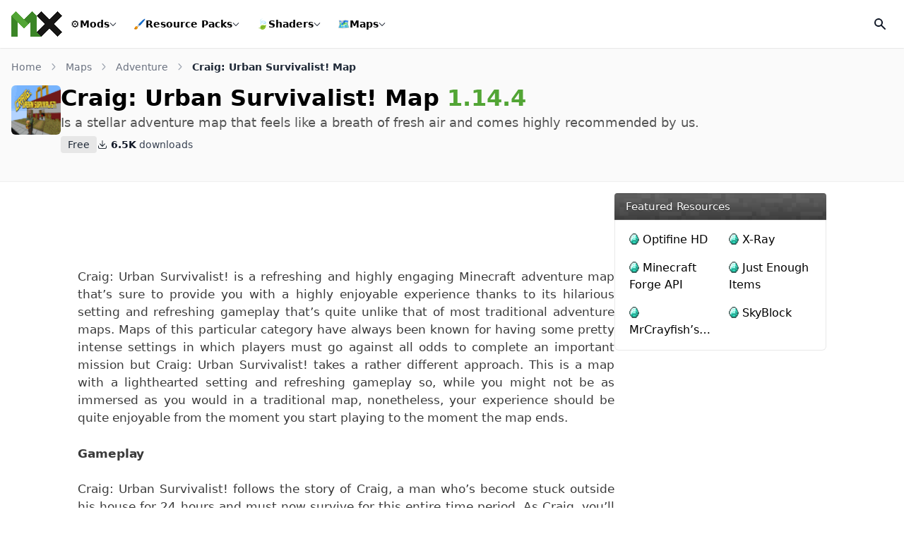

--- FILE ---
content_type: text/html; charset=UTF-8
request_url: https://minecraftsix.com/craig-urban-survivalist-map/
body_size: 19955
content:
<!doctype html><html lang="en-US"><head><meta charset="UTF-8"><meta name="viewport" content="width=device-width, initial-scale=1"><link rel="profile" href="https://gmpg.org/xfn/11"><link rel="icon" href="https://minecraftsix.com/favicon.ico" sizes="any"><link rel="apple-touch-icon" sizes="180x180" href="https://minecraftsix.com/wp-content/themes/six/images/icons/apple-touch-icon.png"><link rel="manifest" href="https://minecraftsix.com/wp-content/themes/six/images/icons/site.webmanifest"><link rel="mask-icon" href="https://minecraftsix.com/wp-content/themes/six/images/icons/safari-pinned-tab.svg" color="#252525"><meta name="apple-mobile-web-app-title" content="MinecraftSix"><meta name="application-name" content="MinecraftSix"><meta name="msapplication-TileColor" content="#252525"><meta name="theme-color" content="#252525"><meta name='robots' content='index, follow, max-image-preview:large, max-snippet:-1, max-video-preview:-1' /><title>Craig: Urban Survivalist! Map 1.14.4 (Craig&#039;s Misadventures Outside)</title><meta name="description" content="Craig: Urban Survivalist! is a refreshing and highly engaging Minecraft adventure map that’s sure to provide you with a highly enjoyable experience thanks" /><link rel="canonical" href="https://minecraftsix.com/craig-urban-survivalist-map/" /><meta property="og:locale" content="en_US" /><meta property="og:type" content="article" /><meta property="og:title" content="Craig: Urban Survivalist! Map 1.14.4 (Craig&#039;s Misadventures Outside)" /><meta property="og:description" content="Craig: Urban Survivalist! is a refreshing and highly engaging Minecraft adventure map that’s sure to provide you with a highly enjoyable experience thanks" /><meta property="og:url" content="https://minecraftsix.com/craig-urban-survivalist-map/" /><meta property="og:site_name" content="MinecraftSix" /><meta property="article:publisher" content="https://www.facebook.com/MinecraftSix" /><meta property="article:author" content="https://www.facebook.com/MinecraftSix" /><meta property="article:published_time" content="2023-06-19T11:29:18+00:00" /><meta property="article:modified_time" content="2023-06-27T11:32:40+00:00" /><meta property="og:image" content="https://minecraftsix.com/wp-content/uploads/2019/11/craig-urban-survivalist-map-3.gif" /><meta property="og:image:width" content="1280" /><meta property="og:image:height" content="720" /><meta property="og:image:type" content="image/gif" /><meta name="author" content="MinecraftSix" /><meta name="twitter:card" content="summary_large_image" /><meta name="twitter:creator" content="@https://twitter.com/MinecraftSixC" /><meta name="twitter:site" content="@MinecraftSixC" /><meta name="twitter:label1" content="Written by" /><meta name="twitter:data1" content="MinecraftSix" /><meta name="twitter:label2" content="Est. reading time" /><meta name="twitter:data2" content="2 minutes" /> <script type="application/ld+json" class="yoast-schema-graph">{"@context":"https://schema.org","@graph":[{"@type":"Article","@id":"https://minecraftsix.com/craig-urban-survivalist-map/#article","isPartOf":{"@id":"https://minecraftsix.com/craig-urban-survivalist-map/"},"author":{"name":"MinecraftSix","@id":"https://minecraftsix.com/#/schema/person/edaa67d3793c47daa237b99985b04b78"},"headline":"Craig: Urban Survivalist! Map 1.14.4 (Craig&#8217;s Misadventures Outside)","datePublished":"2023-06-19T11:29:18+00:00","dateModified":"2023-06-27T11:32:40+00:00","mainEntityOfPage":{"@id":"https://minecraftsix.com/craig-urban-survivalist-map/"},"wordCount":363,"commentCount":0,"publisher":{"@id":"https://minecraftsix.com/#organization"},"image":{"@id":"https://minecraftsix.com/craig-urban-survivalist-map/#primaryimage"},"thumbnailUrl":"https://minecraftsix.com/wp-content/uploads/2019/11/craig-urban-survivalist-map-3.gif","keywords":["Minecraft 1.14 Maps","Minecraft 1.14.1 Maps","Minecraft 1.14.2 Maps","Minecraft 1.14.3 Maps","Minecraft 1.14.4 Maps"],"articleSection":["Adventure","Minecraft Maps"],"inLanguage":"en-US","potentialAction":[{"@type":"CommentAction","name":"Comment","target":["https://minecraftsix.com/craig-urban-survivalist-map/#respond"]}],"video":[{"@id":"https://minecraftsix.com/craig-urban-survivalist-map/#video"}]},{"@type":"WebPage","@id":"https://minecraftsix.com/craig-urban-survivalist-map/","url":"https://minecraftsix.com/craig-urban-survivalist-map/","name":"Craig: Urban Survivalist! Map 1.14.4 (Craig's Misadventures Outside)","isPartOf":{"@id":"https://minecraftsix.com/#website"},"primaryImageOfPage":{"@id":"https://minecraftsix.com/craig-urban-survivalist-map/#primaryimage"},"image":{"@id":"https://minecraftsix.com/craig-urban-survivalist-map/#primaryimage"},"thumbnailUrl":"https://minecraftsix.com/wp-content/uploads/2019/11/craig-urban-survivalist-map-3.gif","datePublished":"2023-06-19T11:29:18+00:00","dateModified":"2023-06-27T11:32:40+00:00","description":"Craig: Urban Survivalist! is a refreshing and highly engaging Minecraft adventure map that’s sure to provide you with a highly enjoyable experience thanks","breadcrumb":{"@id":"https://minecraftsix.com/craig-urban-survivalist-map/#breadcrumb"},"inLanguage":"en-US","potentialAction":[{"@type":"ReadAction","target":["https://minecraftsix.com/craig-urban-survivalist-map/"]}]},{"@type":"ImageObject","inLanguage":"en-US","@id":"https://minecraftsix.com/craig-urban-survivalist-map/#primaryimage","url":"https://minecraftsix.com/wp-content/uploads/2019/11/craig-urban-survivalist-map-3.gif","contentUrl":"https://minecraftsix.com/wp-content/uploads/2019/11/craig-urban-survivalist-map-3.gif","width":1280,"height":720},{"@type":"BreadcrumbList","@id":"https://minecraftsix.com/craig-urban-survivalist-map/#breadcrumb","itemListElement":[{"@type":"ListItem","position":1,"name":"Home","item":"https://minecraftsix.com/"},{"@type":"ListItem","position":2,"name":"Minecraft Maps","item":"https://minecraftsix.com/category/minecraft-maps/"},{"@type":"ListItem","position":3,"name":"Adventure","item":"https://minecraftsix.com/category/minecraft-maps/adventure/"},{"@type":"ListItem","position":4,"name":"Craig: Urban Survivalist! Map 1.14.4 (Craig&#8217;s Misadventures Outside)"}]},{"@type":"WebSite","@id":"https://minecraftsix.com/#website","url":"https://minecraftsix.com/","name":"MinecraftSix","description":"","publisher":{"@id":"https://minecraftsix.com/#organization"},"alternateName":"MinecraftSix","potentialAction":[{"@type":"SearchAction","target":{"@type":"EntryPoint","urlTemplate":"https://minecraftsix.com/?s={search_term_string}"},"query-input":{"@type":"PropertyValueSpecification","valueRequired":true,"valueName":"search_term_string"}}],"inLanguage":"en-US"},{"@type":"Organization","@id":"https://minecraftsix.com/#organization","name":"MinecraftSix","alternateName":"MCSix","url":"https://minecraftsix.com/","logo":{"@type":"ImageObject","inLanguage":"en-US","@id":"https://minecraftsix.com/#/schema/logo/image/","url":"https://minecraftsix.com/wp-content/uploads/2023/06/icon.png","contentUrl":"https://minecraftsix.com/wp-content/uploads/2023/06/icon.png","width":512,"height":512,"caption":"MinecraftSix"},"image":{"@id":"https://minecraftsix.com/#/schema/logo/image/"},"sameAs":["https://www.facebook.com/MinecraftSix","https://x.com/MinecraftSixC","https://www.youtube.com/@Minecraftsixcom","https://www.pinterest.com/minecraftsix/"]},{"@type":"Person","@id":"https://minecraftsix.com/#/schema/person/edaa67d3793c47daa237b99985b04b78","name":"MinecraftSix","description":"MinecraftSix offers a large number of resources for Minecraft, Mods, Maps, Resource Packs, Tools, Installers and others.","sameAs":["https://minecraftsix.com/","https://www.facebook.com/MinecraftSix","https://x.com/https://twitter.com/MinecraftSixC"]},{"@type":"VideoObject","@id":"https://minecraftsix.com/craig-urban-survivalist-map/#video","name":"Craig: Urban Survivalist! Map 1.14.4 (Craig's Misadventures Outside)","isPartOf":{"@id":"https://minecraftsix.com/craig-urban-survivalist-map/#article"},"thumbnailUrl":"https://minecraftsix.com/wp-content/uploads/2022/03/vfyevr7by4s.jpg","description":"Craig: Urban Survivalist! is a refreshing and highly engaging Minecraft adventure map that’s sure to provide you with a highly enjoyable experience thanks","uploadDate":"2023-06-19","width":480,"height":270,"embedUrl":"https://www.youtube.com/embed/VFyEVr7BY4s","duration":"PT1M31S","isFamilyFriendly":true,"inLanguage":"en-US"}]}</script> <meta property="og:video" content="https://www.youtube.com/embed/VFyEVr7BY4s" /><meta property="og:video:type" content="text/html" /><meta property="og:video:duration" content="91" /><meta property="og:video:width" content="480" /><meta property="og:video:height" content="270" /><meta property="ya:ovs:adult" content="false" /><meta property="ya:ovs:upload_date" content="2023-06-19T11:29:18+00:00" /><meta property="ya:ovs:allow_embed" content="true" /><link rel='dns-prefetch' href='//stats.wp.com' /><link data-optimized="1" rel='stylesheet' id='baguettebox-css-css' href='https://minecraftsix.com/wp-content/litespeed/css/eb1a75b23e6a066d394317b9951a333c.css?ver=a333c' media='all' /><link data-optimized="1" rel='stylesheet' id='six-style-css' href='https://minecraftsix.com/wp-content/litespeed/css/1cb99babf0ee8c12dbdb1c09d33f9c2f.css?ver=f9c2f' media='all' /><link data-optimized="1" rel='stylesheet' id='shareon-css' href='https://minecraftsix.com/wp-content/litespeed/css/0212422f7ae3e69dafbab398b2e12328.css?ver=12328' media='all' /><style>img#wpstats{display:none}</style><link rel="pingback" href="https://minecraftsix.com/xmlrpc.php"><link rel="preload" href="https://minecraftsix.com/wp-content/themes/six/font/smods/smods.woff" as="font" type="font/woff" crossorigin="anonymous"> <script data-optimized="1" async src="https://minecraftsix.com/wp-content/litespeed/js/7ba45ce84871f00c117b539ccac27557.js?ver=27557" data-no-defer="1"></script> <script async src="https://pagead2.googlesyndication.com/pagead/js/adsbygoogle.js?client=ca-pub-6967707231799704" crossorigin="anonymous" data-no-defer="1"></script> </head><body class="post-template-default single single-post postid-43354 single-format-standard wp-embed-responsive"><div id="page">
<wc-toast position="bottom-left"></wc-toast>
<a href="#content" class="sr-only">Skip to content</a><header id="main" class="sticky"><div class="flex flex-wrap justify-between lg:flex-nowrap items-stretch gap-x-7 gap-y-4 bg-white p-4">
<a id="logo" href="/" title="MinecraftSix" class="flex w-auto h-[36px] items-center" data-wpel-link="internal">
<svg version="1.1" viewBox="0 0 1227.4 610.28" xmlns="http://www.w3.org/2000/svg" class="block" width="72" height="36">
<g transform="matrix(1.3333 0 0 -1.3333 -787.15 1720.7)">
<g transform="matrix(.1 0 0 .1 50.633 134.37)">
<path d="m10845 6984.3-845.2 852.7 3757.5 3724.4 845.2-852.7-3757.5-3724.4" fill="#171615" />
<path d="m13758 6984.3-3757.5 3724.4 845.2 852.7 3757.5-3724.4-845.2-852.7" fill="#171615" />
<path d="m1e4 10709-845.2 852.7-1456.2-1443.3 852.75-845.3 1448.6 1435.9" fill="#3b8526" />
<path d="m6242.5 11561-845.2-852.7 1448.6-1435.9 852.76 845.3-1456.2 1443.3" fill="#52a535" />
<path d="m7698.6 10118-852.76-845.3 852.76-845.2 852.75 845.2-852.75 845.3" fill="#52a535" />
<path d="m5397.3 10709v-3724.4h1200.6v2534.3l-1200.6 1190.1" fill="#3b8526" />
<path d="m1e4 10709v-3724.4h-1200.6v2534.3l1200.6 1190.1" fill="#3b8526" />
<path d="m1e4 6984.3h845.2l-845.2 852.7z" fill="#3b8526" />
</g>
</g>
</svg>
</a><nav id="mainmenu" class="order-1 w-full lg:order-none lg:w-auto flex-grow hidden lg:flex items-center"><ul class="block lg:flex lg:flex-wrap items-center"><li class="nav__item relative transition-all">
<a href="/category/minecraft-mods/" data-wpel-link="internal">
<span class="menu__icon">⚙️</span> Mods
<span class="dropdown__toggle"><div class="i8-dropdown__toggle"></div>
</span>
</a><div class="wrapper__submenu"><div class="sub__megacontent"><ul class="menu-list menu-list-section">
<span class="heading">Popular Versions</span><li>
<a href="https://minecraftsix.com/mc/minecraft-1-20-1-mods/" class="sub" data-wpel-link="internal"><div class="content__name">
1.20.1 Mods                            <span class="count">8</span></div>
</a></li><li>
<a href="https://minecraftsix.com/mc/minecraft-1-19-4-mods/" class="sub" data-wpel-link="internal"><div class="content__name">
1.19.4 Mods                            <span class="count">7</span></div>
</a></li><li>
<a href="https://minecraftsix.com/mc/minecraft-1-18-2-mods/" class="sub" data-wpel-link="internal"><div class="content__name">
1.18.2 Mods                            <span class="count">31</span></div>
</a></li><li>
<a href="https://minecraftsix.com/mc/minecraft-1-16-5-mods/" class="sub" data-wpel-link="internal"><div class="content__name">
1.16.5 Mods                            <span class="count">125</span></div>
</a></li><li>
<a href="https://minecraftsix.com/mc/minecraft-1-12-2-mods/" class="sub" data-wpel-link="internal"><div class="content__name">
1.12.2 Mods                            <span class="count">747</span></div>
</a></li><li class="sub__child"><div class="sub"><div class="content__name">Other Versions
<span class="dropdown__toggle2"><div class="sub__toggle"></div>
</span></div><ul class="flex flex-col w-full"><li>
<a href="https://minecraftsix.com/mc/minecraft-1-17-1-mods/" data-wpel-link="internal">
1.17.1 Mods                                    <span class="count">85</span>
</a></li><li>
<a href="https://minecraftsix.com/mc/minecraft-1-15-2-mods/" data-wpel-link="internal">
1.15.2 Mods                                    <span class="count">191</span>
</a></li><li>
<a href="https://minecraftsix.com/mc/minecraft-1-13-2-mods/" data-wpel-link="internal">
1.13.2 Mods                                    <span class="count">85</span>
</a></li><li>
<a href="https://minecraftsix.com/mc/minecraft-1-11-2-mods/" data-wpel-link="internal">
1.11.2 Mods                                    <span class="count">522</span>
</a></li><li>
<a href="https://minecraftsix.com/mc/minecraft-1-10-2-mods/" data-wpel-link="internal">
1.10.2 Mods                                    <span class="count">635</span>
</a></li><li>
<a href="https://minecraftsix.com/mc/minecraft-1-9-4-mods/" data-wpel-link="internal">
1.9.4 Mods                                    <span class="count">298</span>
</a></li><li>
<a href="https://minecraftsix.com/mc/minecraft-1-8-9-mods/" data-wpel-link="internal">
1.8.9 Mods                                    <span class="count">266</span>
</a></li><li>
<a href="https://minecraftsix.com/mc/minecraft-1-7-10-mods/" data-wpel-link="internal">
1.7.10 Mods                                    <span class="count">619</span>
</a></li><li>
<a href="https://minecraftsix.com/mc/minecraft-1-6-4-mods/" data-wpel-link="internal">
1.6.4 Mods                                    <span class="count">56</span>
</a></li></ul></div></li></ul><ul class="menu-list menu-list-section menu-list-subcats">
<span class="heading">Popular ModLoaders</span><li>
<a href="https://minecraftsix.com/mc/forge-mods/" class="sub" data-wpel-link="internal"><div class="content__name">
<i class="icon-sprites forge-icon"></i> Forge Mods</div>
</a></li><li>
<a href="https://minecraftsix.com/mc/fabric-mods/" class="sub" data-wpel-link="internal"><div class="content__name">
<i class="icon-sprites fabric-icon"></i> Fabric Mods</div>
</a></li></ul></div></div></li><li class="nav__item rp relative transition-all">
<a href="/category/minecraft-resource-packs/" data-wpel-link="internal">
<span class="menu__icon">🖌️</span> Resource Packs
<span class="dropdown__toggle"><div class="i8-dropdown__toggle"></div>
</span>
</a><div class="wrapper__submenu"><div class="sub__megacontent"><ul class="menu-list menu-list-section">
<span class="heading">Popular Versions</span><li>
<a href="https://minecraftsix.com/mc/minecraft-1-18-2-resource-packs/" class="sub min-w-[200px]" data-wpel-link="internal"><div class="content__name">
1.18.2 Resource Packs                            <span class="count">10</span></div>
</a></li><li>
<a href="https://minecraftsix.com/mc/minecraft-1-16-5-resource-packs/" class="sub min-w-[200px]" data-wpel-link="internal"><div class="content__name">
1.16.5 Resource Packs                            <span class="count">13</span></div>
</a></li><li>
<a href="https://minecraftsix.com/mc/minecraft-1-12-2-resource-packs/" class="sub min-w-[200px]" data-wpel-link="internal"><div class="content__name">
1.12.2 Resource Packs                            <span class="count">274</span></div>
</a></li><li class="sub__child"><div class="sub"><div class="content__name">Other Versions
<span class="dropdown__toggle2"><div class="sub__toggle"></div>
</span></div><ul class="flex flex-col w-full"><li>
<a href="https://minecraftsix.com/mc/minecraft-1-17-1-resource-packs/" data-wpel-link="internal">
1.17.1 Resource Packs                                    <span class="count">6</span>
</a></li><li>
<a href="https://minecraftsix.com/mc/minecraft-1-15-2-resource-packs/" data-wpel-link="internal">
1.15.2 Resource Packs                                    <span class="count">3</span>
</a></li><li>
<a href="https://minecraftsix.com/mc/minecraft-1-13-2-resource-packs/" data-wpel-link="internal">
1.13.2 Resource Packs                                    <span class="count">110</span>
</a></li><li>
<a href="https://minecraftsix.com/mc/minecraft-1-11-2-resource-packs/" data-wpel-link="internal">
1.11.2 Resource Packs                                    <span class="count">160</span>
</a></li><li>
<a href="https://minecraftsix.com/mc/minecraft-1-10-2-resource-packs/" data-wpel-link="internal">
1.10.2 Resource Packs                                    <span class="count">198</span>
</a></li><li>
<a href="https://minecraftsix.com/mc/minecraft-1-9-4-resource-packs/" data-wpel-link="internal">
1.9.4 Resource Packs                                    <span class="count">51</span>
</a></li><li>
<a href="https://minecraftsix.com/mc/minecraft-1-8-9-resource-packs/" data-wpel-link="internal">
1.8.9 Resource Packs                                    <span class="count">216</span>
</a></li><li>
<a href="https://minecraftsix.com/mc/minecraft-1-7-10-resource-packs/" data-wpel-link="internal">
1.7.10 Resource Packs                                    <span class="count">29</span>
</a></li><li>
<a href="https://minecraftsix.com/mc/minecraft-1-6-4-resource-packs/" data-wpel-link="internal">
1.6.4 Resource Packs                                    <span class="count">1</span>
</a></li></ul></div></li></ul><ul class="menu-list menu-list-section menu-list-subcats">
<span class="heading">Popular Styles</span><li>
<a href="https://minecraftsix.com/category/minecraft-resource-packs/pvp/" class="sub" data-wpel-link="internal"><div class="content__name">
<span>⚔️</span> PvP</div>
</a></li><li>
<a href="https://minecraftsix.com/category/minecraft-resource-packs/realistic/" class="sub" data-wpel-link="internal"><div class="content__name">
<span>📸</span> Realistic</div>
</a></li><li>
<a href="https://minecraftsix.com/category/minecraft-resource-packs/faithful/" class="sub" data-wpel-link="internal"><div class="content__name">
<span>🖼️</span> Faithful</div>
</a></li><li>
<a href="https://minecraftsix.com/category/minecraft-resource-packs/themed/" class="sub" data-wpel-link="internal"><div class="content__name">
<span>🌸</span> Themed</div>
</a></li><li>
<a href="https://minecraftsix.com/category/minecraft-resource-packs/rpg/" class="sub" data-wpel-link="internal"><div class="content__name">
<span>🏹</span> RPG</div>
</a></li><li class="more">
<a href="/category/minecraft-resource-packs/" class="sub" data-wpel-link="internal"><div class="content__name">
See more <span class="fa-caret-down rotate-[270deg]"></span></div>
</a></li></ul></div></div></li><li class="nav__item relative transition-all">
<a href="/category/minecraft-shaders/" data-wpel-link="internal">
<span class="menu__icon">🍃</span> Shaders
<span class="dropdown__toggle"><div class="i8-dropdown__toggle"></div>
</span>
</a><div class="wrapper__submenu"><div class="sub__megacontent"><ul class="menu-list menu-list-section">
<span class="heading">Popular Versions</span><li>
<a href="https://minecraftsix.com/mc/minecraft-1-20-1-shaders/" class="sub" data-wpel-link="internal"><div class="content__name">
1.20.1 Shaders                            <span class="count">6</span></div>
</a></li><li>
<a href="https://minecraftsix.com/mc/minecraft-1-19-4-shaders/" class="sub" data-wpel-link="internal"><div class="content__name">
1.19.4 Shaders                            <span class="count">6</span></div>
</a></li><li>
<a href="https://minecraftsix.com/mc/minecraft-1-18-2-shaders/" class="sub" data-wpel-link="internal"><div class="content__name">
1.18.2 Shaders                            <span class="count">6</span></div>
</a></li><li>
<a href="https://minecraftsix.com/mc/minecraft-1-16-5-shaders/" class="sub" data-wpel-link="internal"><div class="content__name">
1.16.5 Shaders                            <span class="count">5</span></div>
</a></li><li>
<a href="https://minecraftsix.com/mc/minecraft-1-12-2-shaders/" class="sub" data-wpel-link="internal"><div class="content__name">
1.12.2 Shaders                            <span class="count">4</span></div>
</a></li><li class="sub__child"><div class="sub"><div class="content__name">Other Versions
<span class="dropdown__toggle2"><div class="sub__toggle"></div>
</span></div><ul class="flex flex-col w-full"><li>
<a href="https://minecraftsix.com/mc/minecraft-1-17-1-shaders/" data-wpel-link="internal">
1.17.1 Shaders                                    <span class="count">5</span>
</a></li><li>
<a href="https://minecraftsix.com/mc/minecraft-1-15-2-shaders/" data-wpel-link="internal">
1.15.2 Shaders                                    <span class="count">4</span>
</a></li><li>
<a href="https://minecraftsix.com/mc/minecraft-1-13-2-shaders/" data-wpel-link="internal">
1.13.2 Shaders                                    <span class="count">4</span>
</a></li><li>
<a href="https://minecraftsix.com/mc/minecraft-1-11-2-shaders/" data-wpel-link="internal">
1.11.2 Shaders                                    <span class="count">3</span>
</a></li><li>
<a href="https://minecraftsix.com/mc/minecraft-1-10-2-shaders/" data-wpel-link="internal">
1.10.2 Shaders                                    <span class="count">3</span>
</a></li><li>
<a href="https://minecraftsix.com/mc/minecraft-1-9-4-shaders/" data-wpel-link="internal">
1.9.4 Shaders                                    <span class="count">3</span>
</a></li><li>
<a href="https://minecraftsix.com/mc/minecraft-1-8-9-shaders/" data-wpel-link="internal">
1.8.9 Shaders                                    <span class="count">3</span>
</a></li><li>
<a href="https://minecraftsix.com/mc/minecraft-1-7-10-shaders/" data-wpel-link="internal">
1.7.10 Shaders                                    <span class="count">3</span>
</a></li><li>
<a href="https://minecraftsix.com/mc/minecraft-1-6-4-shaders/" data-wpel-link="internal">
1.6.4 Shaders                                    <span class="count">4</span>
</a></li></ul></div></li></ul><ul class="menu-list menu-list-section menu-list-subcats">
<span class="heading">Popular Styles</span><li>
<a href="https://minecraftsix.com/category/minecraft-shaders/realistic/" class="sub" data-wpel-link="internal"><div class="content__name">
<span>🌅</span> Realistic</div>
</a></li><li>
<a href="https://minecraftsix.com/category/minecraft-shaders/lagless/" class="sub" data-wpel-link="internal"><div class="content__name">
<span>🚀</span> Lagless</div>
</a></li><li>
<a href="https://minecraftsix.com/category/minecraft-shaders/low-end/" class="sub" data-wpel-link="internal"><div class="content__name">
<span>🖥️</span> Low-End</div>
</a></li><li>
<a href="https://minecraftsix.com/category/minecraft-shaders/semi-realistic/" class="sub" data-wpel-link="internal"><div class="content__name">
<span>🔅</span> Semi-Realistic</div>
</a></li><li>
<a href="https://minecraftsix.com/category/minecraft-shaders/vanilla/" class="sub" data-wpel-link="internal"><div class="content__name">
<span>🧱</span> Vanilla</div>
</a></li><li class="more">
<a href="/category/minecraft-shaders/" class="sub" data-wpel-link="internal"><div class="content__name">
See more <span class="fa-caret-down rotate-[270deg]"></span></div>
</a></li></ul></div></div></li><li class="nav__item relative transition-all">
<a href="/category/minecraft-maps/" data-wpel-link="internal">
<span class="menu__icon">🗺️</span> Maps
<span class="dropdown__toggle"><div class="i8-dropdown__toggle"></div>
</span>
</a><div class="wrapper__submenu"><div class="sub__megacontent"><ul class="menu-list menu-list-section">
<span class="heading">Popular Versions</span><li>
<a href="https://minecraftsix.com/mc/minecraft-1-20-1-maps/" class="sub" data-wpel-link="internal"><div class="content__name">
1.20.1 Maps                            <span class="count">4</span></div>
</a></li><li>
<a href="https://minecraftsix.com/mc/minecraft-1-19-4-maps/" class="sub" data-wpel-link="internal"><div class="content__name">
1.19.4 Maps                            <span class="count">12</span></div>
</a></li><li>
<a href="https://minecraftsix.com/mc/minecraft-1-18-2-maps/" class="sub" data-wpel-link="internal"><div class="content__name">
1.18.2 Maps                            <span class="count">3</span></div>
</a></li><li>
<a href="https://minecraftsix.com/mc/minecraft-1-16-5-maps/" class="sub" data-wpel-link="internal"><div class="content__name">
1.16.5 Maps                            <span class="count">15</span></div>
</a></li><li>
<a href="https://minecraftsix.com/mc/minecraft-1-12-2-maps/" class="sub" data-wpel-link="internal"><div class="content__name">
1.12.2 Maps                            <span class="count">330</span></div>
</a></li><li class="sub__child"><div class="sub"><div class="content__name">Other Versions
<span class="dropdown__toggle2"><div class="sub__toggle"></div>
</span></div><ul class="flex flex-col w-full"><li>
<a href="https://minecraftsix.com/mc/minecraft-1-17-1-maps/" data-wpel-link="internal">
1.17.1 Maps                                    <span class="count">5</span>
</a></li><li>
<a href="https://minecraftsix.com/mc/minecraft-1-15-2-maps/" data-wpel-link="internal">
1.15.2 Maps                                    <span class="count">15</span>
</a></li><li>
<a href="https://minecraftsix.com/mc/minecraft-1-13-2-maps/" data-wpel-link="internal">
1.13.2 Maps                                    <span class="count">138</span>
</a></li><li>
<a href="https://minecraftsix.com/mc/minecraft-1-11-2-maps/" data-wpel-link="internal">
1.11.2 Maps                                    <span class="count">166</span>
</a></li><li>
<a href="https://minecraftsix.com/mc/minecraft-1-10-2-maps/" data-wpel-link="internal">
1.10.2 Maps                                    <span class="count">173</span>
</a></li><li>
<a href="https://minecraftsix.com/mc/minecraft-1-9-4-maps/" data-wpel-link="internal">
1.9.4 Maps                                    <span class="count">115</span>
</a></li><li>
<a href="https://minecraftsix.com/mc/minecraft-1-8-9-maps/" data-wpel-link="internal">
1.8.9 Maps                                    <span class="count">134</span>
</a></li><li>
<a href="https://minecraftsix.com/mc/minecraft-1-7-10-maps/" data-wpel-link="internal">
1.7.10 Maps                                    <span class="count">10</span>
</a></li><li>
<a href="https://minecraftsix.com/mc/minecraft-1-6-4-maps/" data-wpel-link="internal">
1.6.4 Maps                                    <span class="count">6</span>
</a></li></ul></div></li></ul><ul class="menu-list menu-list-section menu-list-subcats">
<span class="heading">Popular Styles</span><li>
<a href="https://minecraftsix.com/category/minecraft-maps/parkour/" class="sub" data-wpel-link="internal"><div class="content__name">
<span>🏃</span> Parkour</div>
</a></li><li>
<a href="https://minecraftsix.com/category/minecraft-maps/adventure/" class="sub" data-wpel-link="internal"><div class="content__name">
<span>🤠</span> Adventure</div>
</a></li><li>
<a href="https://minecraftsix.com/category/minecraft-maps/puzzle/" class="sub" data-wpel-link="internal"><div class="content__name">
<span>🧩</span> Puzzle</div>
</a></li><li>
<a href="https://minecraftsix.com/category/minecraft-maps/survival/" class="sub" data-wpel-link="internal"><div class="content__name">
<span>⛏️</span> Survival</div>
</a></li><li>
<a href="https://minecraftsix.com/category/minecraft-maps/game/" class="sub" data-wpel-link="internal"><div class="content__name">
<span>🎮</span> Game</div>
</a></li><li class="more">
<a href="/category/minecraft-maps/" class="sub" data-wpel-link="internal"><div class="content__name">
See more <span class="fa-caret-down rotate-[270deg]"></span></div>
</a></li></ul></div></div></li></ul></nav><form id="searchheader" class="flex items-center w-full" role="search" method="get" action="https://minecraftsix.com/" style="display:none;"><div class="relative w-full"><div class="absolute inset-y-0 left-0 flex items-center pl-3 pointer-events-none">
<svg aria-hidden="true" class="w-5 h-5 text-[#dbdbdb] lg:text-gray-300" fill="currentColor" viewBox="0 0 20 20" xmlns="http://www.w3.org/2000/svg">
<path fill-rule="evenodd" d="M8 4a4 4 0 100 8 4 4 0 000-8zM2 8a6 6 0 1110.89 3.476l4.817 4.817a1 1 0 01-1.414 1.414l-4.816-4.816A6 6 0 012 8z" clip-rule="evenodd"></path>
</svg></div>
<input type="search" class="bg-transparent text-white lg:text-gray-900 text-sm block w-full pl-10 p-2.5 h-9 border-transparent focus:border-transparent focus:ring-0" placeholder="Enter Your Search Terms …" required name="s" title="Search for:"></div></form><div class="flex items-center gap-2">
<button id="opensearch" class="flex overflow-hidden items-center justify-center rounded-md w-[36px] h-[36px] transform transition-all ring-0 duration-200 hover:bg-black/[4%]" aria-label="Open Search">
<svg aria-hidden="true" class="w-5 h-5 text-gray-900" fill="currentColor" viewBox="0 0 20 20" xmlns="http://www.w3.org/2000/svg">
<path id="search" fill-rule="evenodd" d="M8 4a4 4 0 100 8 4 4 0 000-8zM2 8a6 6 0 1110.89 3.476l4.817 4.817a1 1 0 01-1.414 1.414l-4.816-4.816A6 6 0 012 8z" clip-rule="evenodd"></path>
<path id="close" style="display:none;" fill-rule="evenodd" d="M4.293 4.293a1 1 0 011.414 0L10 8.586l4.293-4.293a1 1 0 111.414 1.414L11.414 10l4.293 4.293a1 1 0 01-1.414 1.414L10 11.414l-4.293 4.293a1 1 0 01-1.414-1.414L8.586 10 4.293 5.707a1 1 0 010-1.414z" clip-rule="evenodd"></path>
</svg>
</button><button id="showmenu" class="relative block lg:hidden rounded-md w-[36px] h-[36px] transform transition-all ring-0 duration-200 hover:bg-black/[4%]" aria-label="Open Mobile Menu"><div class="relative flex overflow-hidden items-center justify-center scale-[.8]"><div class="flex flex-col justify-between w-5 h-5 transform transition-all duration-300 origin-center overflow-hidden"><div class="l1 bg-gray-900 h-[2px] w-7 transform transition-all duration-300 origin-left"></div><div class="l2 bg-gray-900 h-[2px] w-1/2 rounded transform transition-all duration-300 ml-auto"></div><div class="l3 bg-gray-900 h-[2px] w-7 transform transition-all duration-300 origin-left"></div></div></div>
</button></div></div></header><div id="content" class="pb-4 md:pb-20"><section id="top__article" class="bg-black/[2%] p-4 border-y border-black/[4%]"><div class="container mx-auto"><nav aria-label="Breadcrumb"><ol class="flex items-center whitespace-nowrap min-w-0 mb-2"><li class="text-sm"><a href="https://minecraftsix.com/" class="flex items-center text-gray-500 hover:text-g-main" data-wpel-link="internal">Home<svg class="flex-shrink-0 mx-3 overflow-visible h-2.5 w-2.5 text-gray-400" width="16" height="16" viewBox="0 0 16 16" fill="none" xmlns="http://www.w3.org/2000/svg"><path d="M5 1L10.6869 7.16086C10.8637 7.35239 10.8637 7.64761 10.6869 7.83914L5 14" stroke="currentColor" stroke-width="2" stroke-linecap="round" /></svg></a></li><li class="text-sm"><a href="https://minecraftsix.com/category/minecraft-maps/" class="flex items-center text-gray-500 hover:text-g-main" data-wpel-link="internal">Maps<svg class="flex-shrink-0 mx-3 overflow-visible h-2.5 w-2.5 text-gray-400" width="16" height="16" viewBox="0 0 16 16" fill="none" xmlns="http://www.w3.org/2000/svg"><path d="M5 1L10.6869 7.16086C10.8637 7.35239 10.8637 7.64761 10.6869 7.83914L5 14" stroke="currentColor" stroke-width="2" stroke-linecap="round" /></svg></a></li><li class="text-sm"><a href="https://minecraftsix.com/category/minecraft-maps/adventure/" class="flex items-center text-gray-500 hover:text-g-main" data-wpel-link="internal">Adventure<svg class="flex-shrink-0 mx-3 overflow-visible h-2.5 w-2.5 text-gray-400" width="16" height="16" viewBox="0 0 16 16" fill="none" xmlns="http://www.w3.org/2000/svg"><path d="M5 1L10.6869 7.16086C10.8637 7.35239 10.8637 7.64761 10.6869 7.83914L5 14" stroke="currentColor" stroke-width="2" stroke-linecap="round" /></svg></a></li><li class="text-sm font-semibold text-gray-800 truncate" aria-current="page">Craig: Urban Survivalist! Map</li></ol></nav><div class="top-panel flex flex-col sm:flex-row gap-4 pt-2 pb-2 md:pb-6"><div class="app-cover w-[70px] h-[70px] hidden sm:block bg-gray-50 rounded-md overflow-hidden">
<img width="64" height="64" src="https://minecraftsix.com/wp-content/uploads/2022/03/craig-urban-survivalist-icon.png" class="w-full h-full nolazy" alt="Craig: Urban Survivalist! Icon" decoding="async" /></div><div class="topbar flex-1"><h1 class="title flex flex-wrap justify-start gap-x-2 py-0 text-2xl md:text-3xl lg:text-[2rem] font-bold line-clamp-2 md:line-clamp-1 mb-1.5">Craig: Urban Survivalist! Map <span class="text-g-main align-bottom">1.14.4</span></h1><p class="overflow-hidden leading-tight pb-2 text-lg text-[#555] w-full">Is a stellar adventure map that feels like a breath of fresh air and comes highly recommended by us.</p><div class="badges flex flex-wrap items-center gap-2"><span class="bg-[#e7e7e7] text-gray-800 text-sm font-medium px-2.5 py-0.5 rounded">Free</span><div class="app-install flex items-center" data-v-6d6c3c82="">
<svg class="w-4 h-4" viewBox="0 0 14 14" fill="none" xmlns="http://www.w3.org/2000/svg">
<path fill-rule="evenodd" clip-rule="evenodd" d="M6.811 9.604C6.7533 9.57562 6.69924 9.54036 6.65 9.499L3.647 6.503C3.52196 6.37796 3.47312 6.1957 3.51889 6.02489C3.56466 5.85408 3.69808 5.72066 3.86889 5.67489C4.0397 5.62912 4.22196 5.67796 4.347 5.803L6.51 7.966V2.24C6.51 1.96938 6.72938 1.75 7 1.75C7.27062 1.75 7.49 1.96938 7.49 2.24V7.966L9.646 5.796C9.77104 5.67096 9.9533 5.62212 10.1241 5.66789C10.2949 5.71366 10.4283 5.84708 10.4741 6.01789C10.5199 6.1887 10.471 6.37096 10.346 6.496L7.35 9.499C7.30076 9.54036 7.2467 9.57562 7.189 9.604C7.06737 9.65093 6.93263 9.65093 6.811 9.604ZM12.25 10.472V8.687C12.25 8.41638 12.0306 8.197 11.76 8.197C11.4894 8.197 11.27 8.41638 11.27 8.687V10.472C11.27 10.9127 10.9127 11.27 10.472 11.27H3.528C3.08728 11.27 2.73 10.9127 2.73 10.472V8.687C2.73 8.41638 2.51062 8.197 2.24 8.197C1.96938 8.197 1.75 8.41638 1.75 8.687V10.472C1.75 11.454 2.54604 12.25 3.528 12.25H10.472C11.454 12.25 12.25 11.454 12.25 10.472Z" fill="#27313A" />
</svg><div class="rating-text ml-1 text-sm font-medium text-gray-700 no-underline"><span class="text-sm font-bold text-gray-900">6.5K</span> downloads</div></div></div></div></div></div></section><section id="primary" class="w-full max-w-[1060px] mx-auto flex flex-col lg:flex-row justify-self-stretch gap-5 mt-4 mb-4 px-4 lg:px-0"><main id="main" class="flex-1 min-w-0"><div id="ad" class="block mb-4 mx-auto rounded-md text-center lg:h-[90px] lg:max-w-[728px]">
<ins class="adsbygoogle" style="display:block" data-ad-client="ca-pub-6967707231799704" data-ad-slot="3191444871" data-ad-format="horizontal" data-full-width-responsive="false"></ins> <script>(adsbygoogle = window.adsbygoogle || []).push({});</script> </div><article id="post-43354" class=""><div id="entry-content" class="mpost"><p>Craig: Urban Survivalist! is a refreshing and highly engaging Minecraft adventure map that’s sure to provide you with a highly enjoyable experience thanks to its hilarious setting and refreshing gameplay that’s quite unlike that of most traditional adventure maps. Maps of this particular category have always been known for having some pretty intense settings in which players must go against all odds to complete an important mission but Craig: Urban Survivalist! takes a rather different approach. This is a map with a lighthearted setting and refreshing gameplay so, while you might not be as immersed as you would in a traditional map, nonetheless, your experience should be quite enjoyable from the moment you start playing to the moment the map ends.</p><p><strong>Gameplay</strong></p><p>Craig: Urban Survivalist! follows the story of Craig, a man who’s become stuck outside his house for 24 hours and must now survive for this entire time period. As Craig, you’ll have to argue against angry employees, deal with a mischievous goose, and do a variety of other things as you try your best to make it through the day. The gameplay itself isn’t as challenging as it is in traditional adventure maps but it’s just as much, if not more, enjoyable which is why you’ll be thoroughly entertained from the moment you start playing to the moment the map ends.</p><p><strong>Compatibility and Technical Aspects</strong></p><p>Aside from having some pretty creative gameplay, Craig: Urban Survivalist! is a technical marvel as well as there aren’t any major bugs or issues in the map that would hinder your experience in any way as long as you play it on version 1.14.4 of Minecraft.</p><h3>Features</h3><ul><li>10 minutes of hilarity</li><li>Unique game mechanics</li><li>A mischievous goose</li></ul><h3>Video <span class="text-g-main">&</span> Screenshots</h3><div class="gallery not-prose bg-[#262626] mb-6 my-2.5 rounded-lg"><ul class="image-list block p-3"><li class="video-item relative -mt-3 -mx-3 mb-3 last-of-type:mb-0 aspect-w-16 aspect-h-9"><lite-youtube width="928" height="522" videoid="VFyEVr7BY4s" params="rel=0&showinfo=0&modestbranding=1" class="block rounded-t-md bg-contain bg-no-repeat overflow-hidden min-w-full min-h-full" style="background-image: url('https://minecraftsix.com/wp-content/uploads/yt/VFyEVr7BY4s.jpg');"></lite-youtube></li><li class="image-item relative mb-3 last-of-type:mb-0"><a href="https://minecraftsix.com/wp-content/uploads/2019/11/craig-urban-survivalist-map-3.gif" data-wpel-link="internal"><img data-lazyloaded="1" src="[data-uri]" fetchpriority="high" decoding="async" data-src="https://minecraftsix.com/wp-content/uploads/2019/11/craig-urban-survivalist-map-3-740x416.gif" width="740" height="416" class="rounded-md object-contain" ><noscript><img fetchpriority="high" decoding="async" src="https://minecraftsix.com/wp-content/uploads/2019/11/craig-urban-survivalist-map-3-740x416.gif" width="740" height="416" class="rounded-md object-contain" ></noscript></a></li><li class="image-item relative mb-3 last-of-type:mb-0"><a href="https://minecraftsix.com/wp-content/uploads/2019/11/craig-urban-survivalist-map-2.png" data-wpel-link="internal"><img data-lazyloaded="1" src="[data-uri]" decoding="async" data-src="https://minecraftsix.com/wp-content/uploads/2019/11/craig-urban-survivalist-map-2-740x382.png" width="740" height="382" class="rounded-md object-contain" ><noscript><img decoding="async" src="https://minecraftsix.com/wp-content/uploads/2019/11/craig-urban-survivalist-map-2-740x382.png" width="740" height="382" class="rounded-md object-contain" ></noscript></a></li><li class="image-item relative mb-3 last-of-type:mb-0"><a href="https://minecraftsix.com/wp-content/uploads/2019/11/craig-urban-survivalist-map-1.png" data-wpel-link="internal"><img data-lazyloaded="1" src="[data-uri]" decoding="async" data-src="https://minecraftsix.com/wp-content/uploads/2019/11/craig-urban-survivalist-map-1-740x382.png" width="740" height="382" class="rounded-md object-contain" ><noscript><img decoding="async" src="https://minecraftsix.com/wp-content/uploads/2019/11/craig-urban-survivalist-map-1-740x382.png" width="740" height="382" class="rounded-md object-contain" ></noscript></a></li></ul></div><div class="admonition note mt-0" sp__content="false"><p class="admonition-title" sp__content="false"><i class="fa-pen-circle"></i><span sp__content="true">Note</span></p><div class="line-block" sp__content="true" data-mce-id="__mcenew"><ul><li>Turn off clouds and cave/ambiance noises.</li><li>This is a 1.14.4 map, don&#8217;t use any older versions.</li><li>This is a single-player game.</li><li>Don&#8217;t double-click messages.</li><li>Never leave the safety of your precious home ever again.</li><li>Set your render distance to be at least 12 and your difficulty to normal. Also, set your brightness to maximum and turn on all particles.</li></ul></div></div></div><div id="installation" class="mpost pt-4"><h2>How to Install Craig: Urban Survivalist! Map</h2><ol><li>Press the Windows or Start button, then press R. This will open the Run prompt.</li><li>Type %appdata% into the prompt and run the command.</li><li>A folder filled with other folders will now open. Just find the Minecraft folder among these and open it.</li><li>In .minecraft you will find another folder, saves. Unzip and move your world file into this folder and you’re all done.</li></ol></div><div id="ad" class="block mt-6 mb-8 mx-auto rounded-md text-center md:max-w-[336px] md:h-[280px]">
<ins class="adsbygoogle ad" style="display:block" data-ad-client="ca-pub-6967707231799704" data-ad-slot="1376543232" data-ad-format="horizontal, rectangle" data-full-width-responsive="false"></ins> <script>(adsbygoogle = window.adsbygoogle || []).push({});</script> </div><div id="downloads" class="mpost"><h2>Download Craig: Urban Survivalist! Map</h2></div><div class="download__section shadow-md bg-white border-b-4 border-g-main rounded-md overflow-hidden mb-6"><div class="info bg-[#f7f7f7] p-5 border-b border-[#e8e8e8]"><ul class="text-base md:text-lg list-inside"><li class="inline-block leading-tight mb-1"><span class="fa-ck text-xl leading-none w-5 h-5 text-g-main align-[-1px]"></span> None of the files are hosted on our server. All direct download links on our website are provided by the authors. The packs are free of viruses. Therefore, they are completely safe and secure.</li><li class="inline-block leading-tight mb-1"><span class="fa-ck text-xl leading-none w-5 h-5 text-g-main align-[-1px]"></span> Please share this post on social media.</li><li class="inline-block leading-tight"><span class="fa-ck text-xl leading-none w-5 h-5 text-g-main align-[-1px]"></span> Are there any thoughts you’d like to share? Please write a comment and rate the pack to help the authors.</li><li class="pack-author mt-4 text-base border-t-2 border-[#ececec] pt-4"><b>👨‍💻 CreeperLadMC</b> is the creator of Craig: Urban Survivalist! Map</li></ul></div><div class="links p-4 md:px-5 md:py-4 space-y-2"><p class="no-line">
<a href="https://www.mediafire.com/file/ynjvslx95i81dh0/Craig_the_Urban_Survivalist_v1.1.zip/file" class="dl group text-base font-semibold transition-all hover:text-g-main" target="_blank" data-wpel-link="external" rel="nofollow external noopener noreferrer">
<span>
<img data-lazyloaded="1" src="[data-uri]" data-src="https://www.google.com/s2/favicons?domain=mediafire.com&amp;sz=18" class="icon group-hover:translate-x-0.5 transition-transform inline-block bg-no-repeat -mt-0.5 mr-1.5 rounded" alt="icon" width="18" height="18"><noscript><img src="https://www.google.com/s2/favicons?domain=mediafire.com&amp;sz=18" class="icon group-hover:translate-x-0.5 transition-transform inline-block bg-no-repeat -mt-0.5 mr-1.5 rounded" alt="icon" width="18" height="18"></noscript>
[1.14.4 → 1.14] Download Craig: Urban Survivalist! Map    </span>
</a></p></div><div id="about-project" class="border-t border-[#e8e8e8] p-4 bg-[#fafafa] mb-0"><h4 class="text-lg leading-tight flex flex-row flex-wrap items-center font-bold mb-3">📣 About Project</h4><div class="inline-flex gap-2 flex-wrap w-full"><table class="aboutproject block w-full"><tbody class="flex flex-wrap items-stretch gap-2"><tr class="flex flex-auto flex-col justify-center gap-0.5 bg-white text-gray-900 border border-gray-200 py-1.5 px-2 rounded-lg shadow-sm"><th class="text-left text-xs truncate text-gray-500">Creator</th><td class="font-semibold flex items-center gap-1 h-7"><img data-lazyloaded="1" src="[data-uri]" data-src="https://minecraftsix.com/wp-content/uploads/head/CreeperLadMC.png" class="inline-block rounded" width="20" height="20" /><noscript><img src="https://minecraftsix.com/wp-content/uploads/head/CreeperLadMC.png" class="inline-block rounded" width="20" height="20" /></noscript> CreeperLadMC</td></tr><tr class="flex flex-auto flex-col justify-center gap-0.5 bg-white text-gray-900 border border-gray-200 py-1.5 px-2 rounded-lg shadow-sm"><th class="text-left text-xs truncate text-gray-500">Map Category</th><td class="font-semibold"><a href="https://minecraftsix.com/category/minecraft-maps/adventure/" title="View all Adventure" class="flex items-center gap-1 rounded-md py-0.5 pr-1 pl-0.5 text-gray-900 hover:text-gray-600 hover:bg-gray-100 transition-all" data-wpel-link="internal"><span class="icon w-6 h-6 flex items-center justify-center text-base leading-6 ">🤠</span><span class="name text-sm leading-tight font-medium">Adventure</span></a></td></tr><tr class="flex flex-auto flex-col justify-center gap-0.5 bg-white text-gray-900 border border-gray-200 py-1.5 px-2 rounded-lg shadow-sm"><th class="text-left text-xs truncate text-gray-500">Difficulty</th><td class="font-semibold inline-block line-clamp-2 h-7"><ul class="flex items-center gap-1"><li><a href="/category/minecraft-maps/?difficulty=medium" class="text-xs font-medium px-2.5 py-0.5 rounded-full hover:opacity-80 transition-opacity bg-yellow-100 text-yellow-800" rel="nofollow" data-wpel-link="internal">Medium</a></li></ul></td></tr><tr class="flex flex-auto flex-col justify-center gap-0.5 bg-white text-gray-900 border border-gray-200 py-1.5 px-2 rounded-lg shadow-sm"><th class="text-left text-xs truncate text-gray-500">Compatibility</th><td class="font-semibold inline-block line-clamp-2 h-7"><ul class="flex items-center gap-1"><li><span class="bg-gray-100 text-gray-800 text-xs font-medium px-2.5 py-0.5 rounded-full">Java</span></li></ul></td></tr><tr class="flex flex-auto flex-col justify-center gap-0.5 bg-white text-gray-900 border border-gray-200 py-1.5 px-2 rounded-lg shadow-sm"><th class="text-left text-xs truncate text-gray-500">Last Updated</th><td class="font-semibold inline-block line-clamp-2 h-7">📅 Jun 27, 2023</td></tr><tr class="flex flex-auto flex-col justify-center gap-0.5 bg-white text-gray-900 border border-gray-200 py-1.5 px-2 rounded-lg shadow-sm"><th class="text-left text-xs truncate text-gray-500">Downloads</th><td class="font-semibold inline-block line-clamp-2 h-7">⬇️ 6.5K</td></tr></tbody></table></div></div><div id="update-logs" class="p-4 pt-2 bg-[#fafafa] mb-0"><h4 class="text-lg leading-tight flex flex-row flex-wrap items-center font-bold mb-3">🔄 Update Logs</h4><div class="inline-flex gap-2 flex-wrap w-full">
<details class="spoiler inline-block text-base rounded-lg border border-gray-200 dark:bg-gray-800 dark:border-gray-700 overflow-hidden"><summary class="spoiler_header select-none font-semibold cursor-pointer px-4 py-1.5 bg-[#fcfcfc] text-gray-900 dark:text-white dark:bg-[#2a3748]">v1.1</summary><div class="spoiler_content bg-white border-t border-gray-200 mt-0 py-3 px-4 text-sm sm:text-base"><p><strong>Changelog</strong></p><ul><li>Fixed a bug where the boss bars that showed the player&#8217;s health and the stage during the boss fight with the parrot would not appear, making it very confusing.</li></ul></div></details></div></div></div><footer class="entry-footer block w-full mt-12"><section id="project-links" class="support_dev mb-4"><div class="head font-bold text-sm text-center w-56 rounded-t-lg text-white bg-g-main border-bgreen border-2 border-b-0 p-2 shadow-[inset_#3b8526_0_-3px]">SUPPORT THE AUTHOR(s)</div><div class="links rounded-b-lg rounded-tr-lg border-t-2 border-l-2 border border-gray-100 grid grid-cols-sdev items-center"><a href="https://twitter.com/tofflez" class="group flex items-center justify-center flex-col gap-2 h-full p-4 border-r border-b border-gray-100 hover:bg-gray-50 transition-all overflow-hidden" data-wpel-link="external" target="_blank" rel="nofollow external noopener noreferrer">
<img data-lazyloaded="1" src="[data-uri]" data-src="https://www.google.com/s2/favicons?domain=twitter.com&amp;sz=32" class="icon group-hover:scale-110 transition duration-300 ease-in-out rounded-lg" alt="twitter.com icon" width="32" height="32" loading="lazy"><noscript><img src="https://www.google.com/s2/favicons?domain=twitter.com&amp;sz=32" class="icon group-hover:scale-110 transition duration-300 ease-in-out rounded-lg" alt="twitter.com icon" width="32" height="32" loading="lazy"></noscript>
<span class="text-center w-full overflow-hidden text-ellipsis leading-tight">Follow CreeperLadMC on Twitter</span>
</a></div></section><section class="shareon mb-4">
<a class="facebook" rel="nofollow">Share</a>
<a class="twitter" rel="nofollow">Tweet</a>
<a class="pinterest" rel="nofollow">Pin</a>
<a class="reddit" rel="nofollow"></a>
<a class="mastodon" rel="nofollow"></a>
<a class="pocket" rel="nofollow"></a>
<a class="vkontakte" rel="nofollow"></a>
<a class="odnoklassniki" rel="nofollow"></a>
<a class="copy-url" rel="nofollow">Copy URL</a></section><section class="tags flex text-[11px] leading-[21px] w-full mb-8"><ul class="font-sans leading-5 font-semibold"><li><span class="mr-1 ml-0 rounded bg-[#222] py-[5px] px-[9px] text-white block uppercase leading-[10px] float-left h-5 tracking-wide">MORE</span></li><li class="inline-block leading-[20px] ml-0 float-left mb-1"><a href="https://minecraftsix.com/category/minecraft-maps/adventure/" class="mr-1 ml-0 rounded py-[5px] text-[#111] px-[8px] block leading-[8px] float-left h-5 border border-[#ededed] hover:border-g-main transition-all" rel="category tag" data-wpel-link="internal">Adventure</a></li><li class="inline-block leading-[20px] ml-0 float-left mb-1"><a href="https://minecraftsix.com/category/minecraft-maps/" class="mr-1 ml-0 rounded py-[5px] text-[#111] px-[8px] block leading-[8px] float-left h-5 border border-[#ededed] hover:border-g-main transition-all" rel="category tag" data-wpel-link="internal">Minecraft Maps</a></li><li class="inline-block leading-[20px] ml-0 float-left mb-1"><a href="https://minecraftsix.com/mc/minecraft-1-14-4-maps/" class="mr-1 ml-0 rounded py-[5px] text-[#111] px-[8px] block leading-[8px] float-left h-5 border border-[#ededed] hover:border-g-main transition-all" rel="tag" data-wpel-link="internal">Minecraft 1.14.4 Maps</a></li><li class="inline-block leading-[20px] ml-0 float-left mb-1"><a href="https://minecraftsix.com/mc/minecraft-1-14-3-maps/" class="mr-1 ml-0 rounded py-[5px] text-[#111] px-[8px] block leading-[8px] float-left h-5 border border-[#ededed] hover:border-g-main transition-all" rel="tag" data-wpel-link="internal">Minecraft 1.14.3 Maps</a></li><li class="inline-block leading-[20px] ml-0 float-left mb-1"><a href="https://minecraftsix.com/mc/minecraft-1-14-2-maps/" class="mr-1 ml-0 rounded py-[5px] text-[#111] px-[8px] block leading-[8px] float-left h-5 border border-[#ededed] hover:border-g-main transition-all" rel="tag" data-wpel-link="internal">Minecraft 1.14.2 Maps</a></li><li class="inline-block leading-[20px] ml-0 float-left mb-1"><a href="https://minecraftsix.com/mc/minecraft-1-14-1-maps/" class="mr-1 ml-0 rounded py-[5px] text-[#111] px-[8px] block leading-[8px] float-left h-5 border border-[#ededed] hover:border-g-main transition-all" rel="tag" data-wpel-link="internal">Minecraft 1.14.1 Maps</a></li><li class="inline-block leading-[20px] ml-0 float-left mb-1"><a href="https://minecraftsix.com/mc/minecraft-1-14-maps/" class="mr-1 ml-0 rounded py-[5px] text-[#111] px-[8px] block leading-[8px] float-left h-5 border border-[#ededed] hover:border-g-main transition-all" rel="tag" data-wpel-link="internal">Minecraft 1.14 Maps</a></li></ul></section></footer></article><div class='yarpp yarpp-related yarpp-related-website yarpp-template-yarpp-template-related'><section id="related" class="container mx-auto"><header class="flex items-center justify-between space-x-4 mt-5 mb-4"><h3 class="text-lg xs:text-2xl font-bold text-gray-900">
You might also like</h3></header><div class="grid gap-4 grid-cols-1 xs:grid-cols-2 xl:grid-cols-3"><article class="overflow-hidden block rounded-lg shadow hover:shadow-lg transition-all">
<a href="https://minecraftsix.com/ruby-caverns-map/" title="Ruby Caverns Map 1.14.4 (The Enigmatic Dungeon)" class="block group relative" data-wpel-link="internal"><figure class="block bg-gray-50 aspect-w-16 aspect-h-9">
<img data-lazyloaded="1" src="[data-uri]" width="302" height="157" data-src="https://minecraftsix.com/wp-content/uploads/2018/11/ruby-caverns-map-4-302x157.png" class="w-full h-full wp-post-image" alt="Ruby Caverns Map 1.14.4 (The Enigmatic Dungeon)" decoding="async" /><noscript><img width="302" height="157" src="https://minecraftsix.com/wp-content/uploads/2018/11/ruby-caverns-map-4-302x157.png" class="w-full h-full wp-post-image" alt="Ruby Caverns Map 1.14.4 (The Enigmatic Dungeon)" decoding="async" /></noscript></figure><div class="block px-2.5 py-2"><h4 class="text-base sm:text-lg leading-tight font-bold tracking-tight hover:text-g-dark transition-all sm:line-clamp-1">Ruby Caverns Map <span class="font-bold text-g-main">1.14.4</span></h4></div>
</a></article><article class="overflow-hidden block rounded-lg shadow hover:shadow-lg transition-all">
<a href="https://minecraftsix.com/emerald-chambers-map/" title="Emerald Chambers Map 1.14.4 (Delve into the Emerald Chambers)" class="block group relative" data-wpel-link="internal"><figure class="block bg-gray-50 aspect-w-16 aspect-h-9">
<img data-lazyloaded="1" src="[data-uri]" width="302" height="157" data-src="https://minecraftsix.com/wp-content/uploads/2019/05/emerald-chambers-map-3-302x157.png" class="w-full h-full wp-post-image" alt="Emerald Chambers Map 1.14.4 (Delve into the Emerald Chambers)" decoding="async" /><noscript><img width="302" height="157" src="https://minecraftsix.com/wp-content/uploads/2019/05/emerald-chambers-map-3-302x157.png" class="w-full h-full wp-post-image" alt="Emerald Chambers Map 1.14.4 (Delve into the Emerald Chambers)" decoding="async" /></noscript></figure><div class="block px-2.5 py-2"><h4 class="text-base sm:text-lg leading-tight font-bold tracking-tight hover:text-g-dark transition-all sm:line-clamp-1">Emerald Chambers Map <span class="font-bold text-g-main">1.14.4</span></h4></div>
</a></article><article class="overflow-hidden block rounded-lg shadow hover:shadow-lg transition-all">
<a href="https://minecraftsix.com/astral-adventure-map/" title="Astral Adventure Map 1.16.5 &#8594; 1.15.2 (Collect Magic Capsules and Unleash Your Powers)" class="block group relative" data-wpel-link="internal"><figure class="block bg-gray-50 aspect-w-16 aspect-h-9">
<img data-lazyloaded="1" src="[data-uri]" width="239" height="170" data-src="https://minecraftsix.com/wp-content/uploads/2019/06/astral-adventure-map-4-239x170.png" class="w-full h-full wp-post-image" alt="Astral Adventure Map 1.16.5 &#8594; 1.15.2 (Collect Magic Capsules and Unleash Your Powers)" decoding="async" /><noscript><img width="239" height="170" src="https://minecraftsix.com/wp-content/uploads/2019/06/astral-adventure-map-4-239x170.png" class="w-full h-full wp-post-image" alt="Astral Adventure Map 1.16.5 &#8594; 1.15.2 (Collect Magic Capsules and Unleash Your Powers)" decoding="async" /></noscript></figure><div class="block px-2.5 py-2"><h4 class="text-base sm:text-lg leading-tight font-bold tracking-tight hover:text-g-dark transition-all sm:line-clamp-1">Astral Adventure Map <span class="font-bold text-g-main">1.16.5 &#8594; 1.15.2</span></h4></div>
</a></article><article class="overflow-hidden block rounded-lg shadow hover:shadow-lg transition-all">
<a href="https://minecraftsix.com/stuck-in-a-prison-map/" title="Stuck in a Prison Map 1.14.4 (Unleash Your Escape Skills)" class="block group relative" data-wpel-link="internal"><figure class="block bg-gray-50 aspect-w-16 aspect-h-9">
<img data-lazyloaded="1" src="[data-uri]" width="302" height="170" data-src="https://minecraftsix.com/wp-content/uploads/2019/07/stuck-in-a-prison-map-4-302x170.png" class="w-full h-full wp-post-image" alt="Stuck in a Prison Map 1.14.4 (Unleash Your Escape Skills)" decoding="async" /><noscript><img width="302" height="170" src="https://minecraftsix.com/wp-content/uploads/2019/07/stuck-in-a-prison-map-4-302x170.png" class="w-full h-full wp-post-image" alt="Stuck in a Prison Map 1.14.4 (Unleash Your Escape Skills)" decoding="async" /></noscript></figure><div class="block px-2.5 py-2"><h4 class="text-base sm:text-lg leading-tight font-bold tracking-tight hover:text-g-dark transition-all sm:line-clamp-1">Stuck in a Prison Map <span class="font-bold text-g-main">1.14.4</span></h4></div>
</a></article><article class="overflow-hidden block rounded-lg shadow hover:shadow-lg transition-all">
<a href="https://minecraftsix.com/under-the-sewers-map/" title="Under the Sewers Map 1.14.4 (Retrieve Your Lost Locket)" class="block group relative" data-wpel-link="internal"><figure class="block bg-gray-50 aspect-w-16 aspect-h-9">
<img data-lazyloaded="1" src="[data-uri]" width="302" height="170" data-src="https://minecraftsix.com/wp-content/uploads/2019/08/under-the-sewers-map-1-302x170.png" class="w-full h-full wp-post-image" alt="Under the Sewers Map 1.14.4 (Retrieve Your Lost Locket)" decoding="async" /><noscript><img width="302" height="170" src="https://minecraftsix.com/wp-content/uploads/2019/08/under-the-sewers-map-1-302x170.png" class="w-full h-full wp-post-image" alt="Under the Sewers Map 1.14.4 (Retrieve Your Lost Locket)" decoding="async" /></noscript></figure><div class="block px-2.5 py-2"><h4 class="text-base sm:text-lg leading-tight font-bold tracking-tight hover:text-g-dark transition-all sm:line-clamp-1">Under the Sewers Map <span class="font-bold text-g-main">1.14.4</span></h4></div>
</a></article><article class="overflow-hidden block rounded-lg shadow hover:shadow-lg transition-all">
<a href="https://minecraftsix.com/torn-map/" title="Torn Map 1.14.4 (Unveil the Secrets of Feldis City)" class="block group relative" data-wpel-link="internal"><figure class="block bg-gray-50 aspect-w-16 aspect-h-9">
<img data-lazyloaded="1" src="[data-uri]" width="250" height="170" data-src="https://minecraftsix.com/wp-content/uploads/2019/08/torn-map-2-250x170.png" class="w-full h-full wp-post-image" alt="Torn Map 1.14.4 (Unveil the Secrets of Feldis City)" decoding="async" /><noscript><img width="250" height="170" src="https://minecraftsix.com/wp-content/uploads/2019/08/torn-map-2-250x170.png" class="w-full h-full wp-post-image" alt="Torn Map 1.14.4 (Unveil the Secrets of Feldis City)" decoding="async" /></noscript></figure><div class="block px-2.5 py-2"><h4 class="text-base sm:text-lg leading-tight font-bold tracking-tight hover:text-g-dark transition-all sm:line-clamp-1">Torn Map <span class="font-bold text-g-main">1.14.4</span></h4></div>
</a></article><article class="overflow-hidden block rounded-lg shadow hover:shadow-lg transition-all">
<a href="https://minecraftsix.com/the-cat-islands-map/" title="The Cat Islands Map 1.14.4 (Pawsome Adventures)" class="block group relative" data-wpel-link="internal"><figure class="block bg-gray-50 aspect-w-16 aspect-h-9">
<img data-lazyloaded="1" src="[data-uri]" width="302" height="170" data-src="https://minecraftsix.com/wp-content/uploads/2019/09/the-cat-islands-map-1-302x170.png" class="w-full h-full wp-post-image" alt="The Cat Islands Map 1.14.4 (Pawsome Adventures)" decoding="async" /><noscript><img width="302" height="170" src="https://minecraftsix.com/wp-content/uploads/2019/09/the-cat-islands-map-1-302x170.png" class="w-full h-full wp-post-image" alt="The Cat Islands Map 1.14.4 (Pawsome Adventures)" decoding="async" /></noscript></figure><div class="block px-2.5 py-2"><h4 class="text-base sm:text-lg leading-tight font-bold tracking-tight hover:text-g-dark transition-all sm:line-clamp-1">The Cat Islands Map <span class="font-bold text-g-main">1.14.4</span></h4></div>
</a></article><article class="overflow-hidden block rounded-lg shadow hover:shadow-lg transition-all">
<a href="https://minecraftsix.com/an-interstellar-adventure-ep-1-map/" title="An Interstellar Adventure Ep. 1 Map 1.14.4 (Choose, Solve, Fight!)" class="block group relative" data-wpel-link="internal"><figure class="block bg-gray-50 aspect-w-16 aspect-h-9">
<img data-lazyloaded="1" src="[data-uri]" width="302" height="157" data-src="https://minecraftsix.com/wp-content/uploads/2019/09/an-interstellar-adventure-ep-1-map-1-302x157.png" class="w-full h-full wp-post-image" alt="An Interstellar Adventure Ep. 1 Map 1.14.4 (Choose, Solve, Fight!)" decoding="async" /><noscript><img width="302" height="157" src="https://minecraftsix.com/wp-content/uploads/2019/09/an-interstellar-adventure-ep-1-map-1-302x157.png" class="w-full h-full wp-post-image" alt="An Interstellar Adventure Ep. 1 Map 1.14.4 (Choose, Solve, Fight!)" decoding="async" /></noscript></figure><div class="block px-2.5 py-2"><h4 class="text-base sm:text-lg leading-tight font-bold tracking-tight hover:text-g-dark transition-all sm:line-clamp-1">An Interstellar Adventure Ep. 1 Map <span class="font-bold text-g-main">1.14.4</span></h4></div>
</a></article><article class="overflow-hidden block rounded-lg shadow hover:shadow-lg transition-all">
<a href="https://minecraftsix.com/the-tomb-of-eldritch-psychic-horror-map/" title="The Tomb of Eldritch Psychic Horror Map 1.14.4 (A Challenging Fusion of Adventure and Puzzle)" class="block group relative" data-wpel-link="internal"><figure class="block bg-gray-50 aspect-w-16 aspect-h-9">
<img data-lazyloaded="1" src="[data-uri]" width="302" height="170" data-src="https://minecraftsix.com/wp-content/uploads/2019/09/the-tomb-of-eldritch-psychic-horror-map-1-302x170.png" class="w-full h-full wp-post-image" alt="The Tomb of Eldritch Psychic Horror Map 1.14.4 (A Challenging Fusion of Adventure and Puzzle)" decoding="async" /><noscript><img width="302" height="170" src="https://minecraftsix.com/wp-content/uploads/2019/09/the-tomb-of-eldritch-psychic-horror-map-1-302x170.png" class="w-full h-full wp-post-image" alt="The Tomb of Eldritch Psychic Horror Map 1.14.4 (A Challenging Fusion of Adventure and Puzzle)" decoding="async" /></noscript></figure><div class="block px-2.5 py-2"><h4 class="text-base sm:text-lg leading-tight font-bold tracking-tight hover:text-g-dark transition-all sm:line-clamp-1">The Tomb of Eldritch Psychic Horror Map <span class="font-bold text-g-main">1.14.4</span></h4></div>
</a></article></div></section></div></main><aside class="lg:w-[300px] space-y-5"><div class="widget widget_featured"><h3>Featured Resources</h3><ul class="grid grid-cols-smods gap-2"><li><a class="!line-clamp-2" title="Optifine HD Mod 1.21.1 &#8594; 1.20.6 (Run Faster, FPS Boost and Shaders Support)" href="https://minecraftsix.com/optifine-hd-mod/" data-wpel-link="internal">Optifine HD</a></li><li><a class="!line-clamp-2" title="X-Ray Mod 1.20.1 &#8594; 1.19.4 (Configurable Ores, Cave Finder, Fullbright, Fly &#038; GUI)" href="https://minecraftsix.com/x-ray-mod/" data-wpel-link="internal">X-Ray</a></li><li><a class="!line-clamp-2" title="Minecraft Forge API 1.20.1 &#8594; 1.19.4 (Modding API and Library)" href="https://minecraftsix.com/minecraft-forge-api/" data-wpel-link="internal">Minecraft Forge API</a></li><li><a class="!line-clamp-2" title="Just Enough Items Mod 1.20.1 &#8594; 1.19.4 (JEI Item List &#038; Recipe View)" href="https://minecraftsix.com/just-enough-items-mod/" data-wpel-link="internal">Just Enough Items</a></li><li><a class="!line-clamp-2" title="MrCrayfish’s Furniture Mod 1.20.1 &#8594; 1.19.4 (80+ Furniture Items)" href="https://minecraftsix.com/mrcrayfishs-furniture-mod/" data-wpel-link="internal">MrCrayfish’s Furniture</a></li><li><a class="!line-clamp-2" title="SkyBlock Map 1.20.2 &#8594; 1.19.4 (Classic Floating Island Survival)" href="https://minecraftsix.com/skyblock-map/" data-wpel-link="internal">SkyBlock</a></li></ul></div><div class="widget widget_dragon block mb-8 mx-auto text-center rounded-md overflow-hidden">
<ins class="adsbygoogle ad" style="display:block" data-ad-client="ca-pub-6967707231799704" data-ad-slot="1247237643" data-ad-format="vertical, horizontal, rectangle" data-full-width-responsive="false"></ins> <script>(adsbygoogle = window.adsbygoogle || []).push({});</script> </div><div class="widget"><h3>Categories</h3><ul id="list__cats" class="flex flex-col gap-0.5"><li class="no-toggle"><a href="https://minecraftsix.com/category/minecraft-maps/parkour/" data-wpel-link="internal">🏃 Parkour Maps</a></li><li class="no-toggle"><a href="https://minecraftsix.com/category/minecraft-maps/adventure/" data-wpel-link="internal">🤠 Adventure Maps</a></li><li class="no-toggle"><a href="https://minecraftsix.com/category/minecraft-maps/puzzle/" data-wpel-link="internal">🧩 Puzzle Maps</a></li><li class="no-toggle"><a href="https://minecraftsix.com/category/minecraft-maps/survival/" data-wpel-link="internal">⛏️ Survival Maps</a></li><li class="no-toggle"><a href="https://minecraftsix.com/category/minecraft-maps/game/" data-wpel-link="internal">🎮 Game Maps</a></li><li class="no-toggle"><a href="https://minecraftsix.com/category/minecraft-maps/pvp/" data-wpel-link="internal">⚔️ PvP Maps</a></li><li class="no-toggle"><a href="https://minecraftsix.com/category/minecraft-maps/horror/" data-wpel-link="internal">🌑 Horror Maps</a></li><li class="no-toggle"><a href="https://minecraftsix.com/category/minecraft-maps/mini-game/" data-wpel-link="internal">🎮 Mini-Game Maps</a></li><li class="no-toggle"><a href="https://minecraftsix.com/category/minecraft-maps/finding/" data-wpel-link="internal">🕵🏼‍♂️ Finding Maps</a></li><li class="no-toggle"><a href="https://minecraftsix.com/category/minecraft-maps/pve/" data-wpel-link="internal">🤖 PvE Maps</a></li><li class="no-toggle"><a href="https://minecraftsix.com/category/minecraft-maps/christmas/" data-wpel-link="internal">🎄 Christmas Maps</a></li><li class="no-toggle"><a href="https://minecraftsix.com/category/minecraft-maps/sky-survival/" data-wpel-link="internal">☁️ Sky Survival Maps</a></li><li class="no-toggle"><a href="https://minecraftsix.com/category/minecraft-maps/city/" data-wpel-link="internal">🏙️ City Maps</a></li><li class="toggle"><a href="https://minecraftsix.com/category/minecraft-maps/halloween/" data-wpel-link="internal">🎃 Halloween Maps</a></li><li class="toggle"><a href="https://minecraftsix.com/category/minecraft-maps/escape/" data-wpel-link="internal">🔐 Escape Maps</a></li><li class="toggle"><a href="https://minecraftsix.com/category/minecraft-maps/creation/" data-wpel-link="internal">🎨 Creation Maps</a></li><li class="toggle"><a href="https://minecraftsix.com/category/minecraft-maps/ctm/" data-wpel-link="internal">🧩 CTM Maps</a></li><li class="toggle"><a href="https://minecraftsix.com/category/minecraft-maps/trivia/" data-wpel-link="internal">🎲 Trivia Maps</a></li><li class="toggle"><a href="https://minecraftsix.com/category/minecraft-maps/castle/" data-wpel-link="internal">🏰 Castle Maps</a></li><li class="toggle"><a href="https://minecraftsix.com/category/minecraft-maps/maze/" data-wpel-link="internal">🌀 Maze Maps</a></li><li class="toggle"><a href="https://minecraftsix.com/category/minecraft-maps/post-apocalyptic/" data-wpel-link="internal">☢️ Post-Apocalyptic Maps</a></li><li class="toggle"><a href="https://minecraftsix.com/category/minecraft-maps/co-op/" data-wpel-link="internal">🤝 Co-Op Maps</a></li><li class="toggle"><a href="https://minecraftsix.com/category/minecraft-maps/sci-fi/" data-wpel-link="internal">🚀 Sci-Fi Maps</a></li><li class="toggle"><a href="https://minecraftsix.com/category/minecraft-maps/medieval/" data-wpel-link="internal">🛡️ Medieval Maps</a></li><li class="toggle"><a href="https://minecraftsix.com/category/minecraft-maps/variety/" data-wpel-link="internal">🎯 Variety Maps</a></li><li class="toggle"><a href="https://minecraftsix.com/category/minecraft-maps/fantasy/" data-wpel-link="internal">🧚‍♂️ Fantasy Maps</a></li><li class="toggle"><a href="https://minecraftsix.com/category/minecraft-maps/island/" data-wpel-link="internal">🏝️ Island Maps</a></li><li class="toggle"><a href="https://minecraftsix.com/category/minecraft-maps/rpg/" data-wpel-link="internal">🐉 RPG Maps</a></li><li class="toggle"><a href="https://minecraftsix.com/category/minecraft-maps/dropper/" data-wpel-link="internal">🕳️ Dropper Maps</a></li><li class="toggle"><a href="https://minecraftsix.com/category/minecraft-maps/lucky-block/" data-wpel-link="internal">🟨 Lucky Block Maps</a></li><li class="toggle"><a href="https://minecraftsix.com/category/minecraft-maps/server-spawn/" data-wpel-link="internal">🌐 Server Spawn Maps</a></li><li class="toggle"><a href="https://minecraftsix.com/category/minecraft-maps/racing/" data-wpel-link="internal">🏁 Racing Maps</a></li><li class="toggle"><a href="https://minecraftsix.com/category/minecraft-maps/amusement-park/" data-wpel-link="internal">🎡 Amusement Park Maps</a></li><li class="toggle"><a href="https://minecraftsix.com/category/minecraft-maps/arena/" data-wpel-link="internal">🏟️ Arena Maps</a></li><li class="toggle"><a href="https://minecraftsix.com/category/minecraft-maps/spleef/" data-wpel-link="internal">❄️ Spleef Maps</a></li><li class="toggle"><a href="https://minecraftsix.com/category/minecraft-maps/underwater/" data-wpel-link="internal">🌊 Underwater Maps</a></li><li class="toggle"><a href="https://minecraftsix.com/category/minecraft-maps/fnaf/" data-wpel-link="internal">🐻 FNAF Maps</a></li><li class="toggle"><a href="https://minecraftsix.com/category/minecraft-maps/hide-seek/" data-wpel-link="internal">🙈 Hide &amp; Seek Maps</a></li><li class="px-2 py-1"><button type="button" id="show__cats" class="flex justify-center items-center gap-1 font-semibold text-sm text-center w-full hover:text-g-main transition-colors"><span>Show more</span> <span class="fa-chevron-down"></span></button></li></ul></div></aside></section><section id="comments" class="mt-10 max-w-[1060px] mx-auto px-4 lg:px-0"><div id="respond" class="p-0"><h3 id="reply-title" class="comment-reply-title text-2xl font-bold text-gray-900">Leave a comment <span class="rh text-g-main">/</span> <span>review</span> <small><span rel="nofollow" id="cancel-comment-reply-link" class="inline-flex text-base cursor-pointer text-g-main hover:text-g-dark transition-all ml-3 align-text-top"  style="display:none;">Cancel reply</span></small></h3><form action="https://minecraftsix.com/wp-comments-post.php" method="post" id="commentform" class="comment-form" novalidate><p class="comment-notes sheading">All reviews and comments must follow <a href="/comment-policy/" class="text-g-main hover:text-g-dark hover:underline transition-all" data-wpel-link="internal">our policy</a> in order to be approved.</p><p class="comment-notes font-normal text-gray-600 text-xs sm:text-sm mb-4">Your email address will not be published. Required fields are marked <b class="text-red-600">*</b></p><div id="comment-rating" class="rating-wrapper mb-6">
<label class="rating-label">Rating<div class="ratingItemList"><div data-tootik="Terrible" data-tootik-conf="top no-arrow">
<input class="rating rating-1" id="rating-1-2" type="radio" value="1" name="rating">
<label class="rating rating-1" for="rating-1-2"><i class="em em-angry"></i></label></div><div data-tootik="Bad" data-tootik-conf="top no-arrow">
<input class="rating rating-2" id="rating-2-2" type="radio" value="2" name="rating">
<label class="rating rating-2" for="rating-2-2"><i class="em em-disappointed"></i></label></div><div data-tootik="Okay" data-tootik-conf="top no-arrow">
<input class="rating rating-3" id="rating-3-2" type="radio" value="3" name="rating">
<label class="rating rating-3" for="rating-3-2"><i class="em em-expressionless"></i></label></div><div data-tootik="Good" data-tootik-conf="top no-arrow">
<input class="rating rating-4" id="rating-4-2" type="radio" value="4" name="rating">
<label class="rating rating-4" for="rating-4-2"><i class="em em-grinning"></i></label></div><div data-tootik="Excellent" data-tootik-conf="top no-arrow">
<input class="rating rating-5" id="rating-5-2" type="radio" value="5" name="rating">
<label class="rating rating-5" for="rating-5-2"><i class="em em-star-struck"></i></label></div></div>
</label></div><div id="comment-text" class="mb-6 rounded-lg">
<label for="comment" class="flex-1 block mb-2 text-sm font-medium text-gray-900">Comment <span class="required text-red-600" aria-hidden="true">*</span></label><textarea id="comment" name="comment" rows="5" class="block py-2 px-3 w-full text-base text-gray-900 bg-[#f7f7f7] rounded-lg border border-[#e8e8e8] transition-all" placeholder="Your message..." aria-required="true" required></textarea></div><div id="comment-form-top" class="grid gap-6 grid-cols-1 sm:grid-cols-2 mb-6"><div class="name">
<label for="author" class="block mb-2 text-sm font-medium text-gray-900">Name <span class="required text-red-600" aria-hidden="true">*</span></label><div class="relative"><div class="flex absolute inset-y-0 left-0 items-center pl-3 pointer-events-none">
<svg class="w-5 h-5 text-gray-500" fill="none" stroke="currentColor" viewBox="0 0 24 24" xmlns="http://www.w3.org/2000/svg"><path stroke-linecap="round" stroke-linejoin="round" stroke-width="2" d="M16 7a4 4 0 11-8 0 4 4 0 018 0zM12 14a7 7 0 00-7 7h14a7 7 0 00-7-7z"></path></svg></div>
<input type="text" name="author" id="author" maxlength="245" value="" class="bg-[#f7f7f7] border border-[#e8e8e8] text-gray-900 text-sm rounded-lg transition-all block w-full pl-10 p-2.5" placeholder="Name" aria-required="true" title="Your Name (required)" required></div></div><div class="email">
<label for="email" class="block mb-2 text-sm font-medium text-gray-900">Email <span class="required text-red-600" aria-hidden="true">*</span></label><div class="relative"><div class="flex absolute inset-y-0 left-0 items-center pl-3 pointer-events-none">
<svg class="w-5 h-5 text-gray-500" fill="none" stroke="currentColor" viewBox="0 0 24 24" xmlns="http://www.w3.org/2000/svg"><path stroke-linecap="round" stroke-linejoin="round" stroke-width="2" d="M3 8l7.89 5.26a2 2 0 002.22 0L21 8M5 19h14a2 2 0 002-2V7a2 2 0 00-2-2H5a2 2 0 00-2 2v10a2 2 0 002 2z"></path></svg></div>
<input type="email" name="email" id="email" maxlength="100" value="" class="bg-[#f7f7f7] border border-[#e8e8e8] text-gray-900 text-sm rounded-lg transition-all block w-full pl-10 p-2.5" placeholder="name@example.com" aria-required="true" title="Email Address (required)" required></div></div></div><div class="flex items-start mb-6"><div class="flex items-center h-5"> <input id="wp-comment-cookies-consent" name="wp-comment-cookies-consent" type="checkbox" value="yes"  class="w-4 h-4 text-g-main bg-[#f7f7f7] border-[#e8e8e8] rounded cursor-pointer"></div> <label for="wp-comment-cookies-consent" class="ml-2 text-sm font-medium cursor-pointer text-gray-900">Save my name, and email in this browser for the next time I comment.</label></div><p class="form-submit"><div class="comment-submit mb-6"><input type="submit" id="submit" class="p-2.5 ml-2 text-sm font-medium text-white bg-g-main rounded-lg border border-g-main hover:bg-g-dark focus:ring-4 focus:outline-none focus:ring-g-dark/30 cursor-pointer" value="Post Comment"></div> <input type='hidden' name='comment_post_ID' value='43354' id='comment_post_ID' />
<input type='hidden' name='comment_parent' id='comment_parent' value='0' /></p></form></div></section></div><footer id="colophon" class="block w-full bg-[#252525]"><div id="bg" class="bg-white pt-24 bg-repeat-x"></div><div id="bg_s" class="w-full"></div><div class="flex w-full mx-auto max-w-screen-xl flex-col items-center justify-center space-y-5 px-4 py-12 md:items-start">
<a href="/" id="logo__footer" class="block" title="MinecraftSix" data-wpel-link="internal">
<svg version="1.1" viewBox="0 0 1227.4 610.28" xmlns="http://www.w3.org/2000/svg" class="block" width="72" height="36">
<g transform="matrix(1.3333 0 0 -1.3333 -787.15 1720.7)">
<g transform="matrix(.1 0 0 .1 50.633 134.37)">
<path d="m10845 6984.3-845.2 852.7 3757.5 3724.4 845.2-852.7-3757.5-3724.4" fill="#a0e080"></path>
<path d="m13758 6984.3-3757.5 3724.4 845.2 852.7 3757.5-3724.4-845.2-852.7" fill="#a0e080"></path>
<path d="m1e4 10709-845.2 852.7-1456.2-1443.3 852.75-845.3 1448.6 1435.9" fill="#ffffff"></path>
<path d="m6242.5 11561-845.2-852.7 1448.6-1435.9 852.76 845.3-1456.2 1443.3" fill="#ffffff"></path>
<path d="m7698.6 10118-852.76-845.3 852.76-845.2 852.75 845.2-852.75 845.3" fill="#ffffff"></path>
<path d="m5397.3 10709v-3724.4h1200.6v2534.3l-1200.6 1190.1" fill="#ffffff"></path>
<path d="m1e4 10709v-3724.4h-1200.6v2534.3l1200.6 1190.1" fill="#ffffff"></path>
<path d="m1e4 6984.3h845.2l-845.2 852.7z" fill="#ffffff"></path>
</g>
</g>
</svg>
</a><nav class="flex flex-col flex-wrap items-center space-y-4 text-xs font-medium sm:flex-row sm:space-x-4 sm:space-y-0">
<a href="https://www.facebook.com/MinecraftSix" class="text-[#a0e080] hover:text-white transition-colors" data-wpel-link="external" target="_blank" rel="nofollow external noopener noreferrer">Facebook</a>
<a href="https://twitter.com/MinecraftSixC" class="text-[#a0e080] hover:text-white transition-colors" data-wpel-link="external" target="_blank" rel="nofollow external noopener noreferrer">Twitter</a>
<a href="https://www.youtube.com/channel/UCkCpAr2--WhbChTem5lJZLg" class="text-[#a0e080] hover:text-white transition-colors" data-wpel-link="external" target="_blank" rel="nofollow external noopener noreferrer">YouTube</a>
<a href="/contact-us/" class="text-[#a0e080] hover:text-white transition-colors" data-wpel-link="internal">Contact</a>
<a href="/privacy-policy/" class="text-[#a0e080] hover:text-white transition-colors" data-wpel-link="internal">Privacy</a>
<a href="/terms-and-conditions/" class="text-[#a0e080] hover:text-white transition-colors" data-wpel-link="internal">Terms</a></nav><p class="text-center text-xs leading-5 text-[#ccc] md:text-left">© 2023 MinecraftSix. All rights reserved. All creations copyright of the creators.</p></div></footer></div> <script data-optimized="1" type="litespeed/javascript" data-src="https://minecraftsix.com/wp-content/litespeed/js/954703d42290ee379bb99d20ca51bb84.js?ver=1bb84" id="baguettebox-js"></script> <script id="baguettebox-js-after" type="litespeed/javascript">window.addEventListener("load",function(){baguetteBox.run(".wp-block-gallery,:not(.wp-block-gallery)>.wp-block-image,.wp-block-media-text__media,.gallery,.wp-block-coblocks-gallery-masonry,.wp-block-coblocks-gallery-stacked,.wp-block-coblocks-gallery-collage,.wp-block-coblocks-gallery-offset,.wp-block-coblocks-gallery-stacked,.mgl-gallery,.gb-block-image,.mpost figure",{captions:function(t){var e=t.parentElement.classList.contains("wp-block-image")||t.parentElement.classList.contains("wp-block-media-text__media")?t.parentElement.querySelector("figcaption"):t.parentElement.parentElement.querySelector("figcaption,dd");return!!e&&e.innerHTML},filter:/.+\.(gif|jpe?g|png|webp|svg|avif|heif|heic|tif?f|)($|\?)/i})})</script> <script data-optimized="1" type="litespeed/javascript" data-src="https://minecraftsix.com/wp-content/litespeed/js/0c70f156b04aed487c2c55a59d0e21df.js?ver=e21df" id="six-script-js"></script> <script data-optimized="1" type="litespeed/javascript" data-src="https://minecraftsix.com/wp-content/litespeed/js/df644ed8d42958f4399ac5ba78c9003a.js?ver=9003a" id="comment-reply-js" data-wp-strategy="async"></script> <script defer src="https://stats.wp.com/e-202603.js" id="jetpack-stats-js"></script> <script id="jetpack-stats-js-after">_stq = window._stq || [];
_stq.push([ "view", {v:'ext',blog:'67569363',post:'43354',tz:'0',srv:'minecraftsix.com',j:'1:12.5.1'} ]);
_stq.push([ "clickTrackerInit", "67569363", "43354" ]);</script> <script type="litespeed/javascript" data-src="https://fundingchoicesmessages.google.com/i/pub-6967707231799704?ers=1" nonce="gmx5neECWu58nUABva0eXw"></script><script nonce="gmx5neECWu58nUABva0eXw" type="litespeed/javascript">(function(){function signalGooglefcPresent(){if(!window.frames.googlefcPresent){if(document.body){const iframe=document.createElement('iframe');iframe.style='width: 0; height: 0; border: none; z-index: -1000; left: -1000px; top: -1000px;';iframe.style.display='none';iframe.name='googlefcPresent';document.body.appendChild(iframe)}else{setTimeout(signalGooglefcPresent,0)}}}signalGooglefcPresent()})()</script> <script data-no-optimize="1">!function(t,e){"object"==typeof exports&&"undefined"!=typeof module?module.exports=e():"function"==typeof define&&define.amd?define(e):(t="undefined"!=typeof globalThis?globalThis:t||self).LazyLoad=e()}(this,function(){"use strict";function e(){return(e=Object.assign||function(t){for(var e=1;e<arguments.length;e++){var n,a=arguments[e];for(n in a)Object.prototype.hasOwnProperty.call(a,n)&&(t[n]=a[n])}return t}).apply(this,arguments)}function i(t){return e({},it,t)}function o(t,e){var n,a="LazyLoad::Initialized",i=new t(e);try{n=new CustomEvent(a,{detail:{instance:i}})}catch(t){(n=document.createEvent("CustomEvent")).initCustomEvent(a,!1,!1,{instance:i})}window.dispatchEvent(n)}function l(t,e){return t.getAttribute(gt+e)}function c(t){return l(t,bt)}function s(t,e){return function(t,e,n){e=gt+e;null!==n?t.setAttribute(e,n):t.removeAttribute(e)}(t,bt,e)}function r(t){return s(t,null),0}function u(t){return null===c(t)}function d(t){return c(t)===vt}function f(t,e,n,a){t&&(void 0===a?void 0===n?t(e):t(e,n):t(e,n,a))}function _(t,e){nt?t.classList.add(e):t.className+=(t.className?" ":"")+e}function v(t,e){nt?t.classList.remove(e):t.className=t.className.replace(new RegExp("(^|\\s+)"+e+"(\\s+|$)")," ").replace(/^\s+/,"").replace(/\s+$/,"")}function g(t){return t.llTempImage}function b(t,e){!e||(e=e._observer)&&e.unobserve(t)}function p(t,e){t&&(t.loadingCount+=e)}function h(t,e){t&&(t.toLoadCount=e)}function n(t){for(var e,n=[],a=0;e=t.children[a];a+=1)"SOURCE"===e.tagName&&n.push(e);return n}function m(t,e){(t=t.parentNode)&&"PICTURE"===t.tagName&&n(t).forEach(e)}function a(t,e){n(t).forEach(e)}function E(t){return!!t[st]}function I(t){return t[st]}function y(t){return delete t[st]}function A(e,t){var n;E(e)||(n={},t.forEach(function(t){n[t]=e.getAttribute(t)}),e[st]=n)}function k(a,t){var i;E(a)&&(i=I(a),t.forEach(function(t){var e,n;e=a,(t=i[n=t])?e.setAttribute(n,t):e.removeAttribute(n)}))}function L(t,e,n){_(t,e.class_loading),s(t,ut),n&&(p(n,1),f(e.callback_loading,t,n))}function w(t,e,n){n&&t.setAttribute(e,n)}function x(t,e){w(t,ct,l(t,e.data_sizes)),w(t,rt,l(t,e.data_srcset)),w(t,ot,l(t,e.data_src))}function O(t,e,n){var a=l(t,e.data_bg_multi),i=l(t,e.data_bg_multi_hidpi);(a=at&&i?i:a)&&(t.style.backgroundImage=a,n=n,_(t=t,(e=e).class_applied),s(t,ft),n&&(e.unobserve_completed&&b(t,e),f(e.callback_applied,t,n)))}function N(t,e){!e||0<e.loadingCount||0<e.toLoadCount||f(t.callback_finish,e)}function C(t,e,n){t.addEventListener(e,n),t.llEvLisnrs[e]=n}function M(t){return!!t.llEvLisnrs}function z(t){if(M(t)){var e,n,a=t.llEvLisnrs;for(e in a){var i=a[e];n=e,i=i,t.removeEventListener(n,i)}delete t.llEvLisnrs}}function R(t,e,n){var a;delete t.llTempImage,p(n,-1),(a=n)&&--a.toLoadCount,v(t,e.class_loading),e.unobserve_completed&&b(t,n)}function T(o,r,c){var l=g(o)||o;M(l)||function(t,e,n){M(t)||(t.llEvLisnrs={});var a="VIDEO"===t.tagName?"loadeddata":"load";C(t,a,e),C(t,"error",n)}(l,function(t){var e,n,a,i;n=r,a=c,i=d(e=o),R(e,n,a),_(e,n.class_loaded),s(e,dt),f(n.callback_loaded,e,a),i||N(n,a),z(l)},function(t){var e,n,a,i;n=r,a=c,i=d(e=o),R(e,n,a),_(e,n.class_error),s(e,_t),f(n.callback_error,e,a),i||N(n,a),z(l)})}function G(t,e,n){var a,i,o,r,c;t.llTempImage=document.createElement("IMG"),T(t,e,n),E(c=t)||(c[st]={backgroundImage:c.style.backgroundImage}),o=n,r=l(a=t,(i=e).data_bg),c=l(a,i.data_bg_hidpi),(r=at&&c?c:r)&&(a.style.backgroundImage='url("'.concat(r,'")'),g(a).setAttribute(ot,r),L(a,i,o)),O(t,e,n)}function D(t,e,n){var a;T(t,e,n),a=e,e=n,(t=It[(n=t).tagName])&&(t(n,a),L(n,a,e))}function V(t,e,n){var a;a=t,(-1<yt.indexOf(a.tagName)?D:G)(t,e,n)}function F(t,e,n){var a;t.setAttribute("loading","lazy"),T(t,e,n),a=e,(e=It[(n=t).tagName])&&e(n,a),s(t,vt)}function j(t){t.removeAttribute(ot),t.removeAttribute(rt),t.removeAttribute(ct)}function P(t){m(t,function(t){k(t,Et)}),k(t,Et)}function S(t){var e;(e=At[t.tagName])?e(t):E(e=t)&&(t=I(e),e.style.backgroundImage=t.backgroundImage)}function U(t,e){var n;S(t),n=e,u(e=t)||d(e)||(v(e,n.class_entered),v(e,n.class_exited),v(e,n.class_applied),v(e,n.class_loading),v(e,n.class_loaded),v(e,n.class_error)),r(t),y(t)}function $(t,e,n,a){var i;n.cancel_on_exit&&(c(t)!==ut||"IMG"===t.tagName&&(z(t),m(i=t,function(t){j(t)}),j(i),P(t),v(t,n.class_loading),p(a,-1),r(t),f(n.callback_cancel,t,e,a)))}function q(t,e,n,a){var i,o,r=(o=t,0<=pt.indexOf(c(o)));s(t,"entered"),_(t,n.class_entered),v(t,n.class_exited),i=t,o=a,n.unobserve_entered&&b(i,o),f(n.callback_enter,t,e,a),r||V(t,n,a)}function H(t){return t.use_native&&"loading"in HTMLImageElement.prototype}function B(t,i,o){t.forEach(function(t){return(a=t).isIntersecting||0<a.intersectionRatio?q(t.target,t,i,o):(e=t.target,n=t,a=i,t=o,void(u(e)||(_(e,a.class_exited),$(e,n,a,t),f(a.callback_exit,e,n,t))));var e,n,a})}function J(e,n){var t;et&&!H(e)&&(n._observer=new IntersectionObserver(function(t){B(t,e,n)},{root:(t=e).container===document?null:t.container,rootMargin:t.thresholds||t.threshold+"px"}))}function K(t){return Array.prototype.slice.call(t)}function Q(t){return t.container.querySelectorAll(t.elements_selector)}function W(t){return c(t)===_t}function X(t,e){return e=t||Q(e),K(e).filter(u)}function Y(e,t){var n;(n=Q(e),K(n).filter(W)).forEach(function(t){v(t,e.class_error),r(t)}),t.update()}function t(t,e){var n,a,t=i(t);this._settings=t,this.loadingCount=0,J(t,this),n=t,a=this,Z&&window.addEventListener("online",function(){Y(n,a)}),this.update(e)}var Z="undefined"!=typeof window,tt=Z&&!("onscroll"in window)||"undefined"!=typeof navigator&&/(gle|ing|ro)bot|crawl|spider/i.test(navigator.userAgent),et=Z&&"IntersectionObserver"in window,nt=Z&&"classList"in document.createElement("p"),at=Z&&1<window.devicePixelRatio,it={elements_selector:".lazy",container:tt||Z?document:null,threshold:300,thresholds:null,data_src:"src",data_srcset:"srcset",data_sizes:"sizes",data_bg:"bg",data_bg_hidpi:"bg-hidpi",data_bg_multi:"bg-multi",data_bg_multi_hidpi:"bg-multi-hidpi",data_poster:"poster",class_applied:"applied",class_loading:"litespeed-loading",class_loaded:"litespeed-loaded",class_error:"error",class_entered:"entered",class_exited:"exited",unobserve_completed:!0,unobserve_entered:!1,cancel_on_exit:!0,callback_enter:null,callback_exit:null,callback_applied:null,callback_loading:null,callback_loaded:null,callback_error:null,callback_finish:null,callback_cancel:null,use_native:!1},ot="src",rt="srcset",ct="sizes",lt="poster",st="llOriginalAttrs",ut="loading",dt="loaded",ft="applied",_t="error",vt="native",gt="data-",bt="ll-status",pt=[ut,dt,ft,_t],ht=[ot],mt=[ot,lt],Et=[ot,rt,ct],It={IMG:function(t,e){m(t,function(t){A(t,Et),x(t,e)}),A(t,Et),x(t,e)},IFRAME:function(t,e){A(t,ht),w(t,ot,l(t,e.data_src))},VIDEO:function(t,e){a(t,function(t){A(t,ht),w(t,ot,l(t,e.data_src))}),A(t,mt),w(t,lt,l(t,e.data_poster)),w(t,ot,l(t,e.data_src)),t.load()}},yt=["IMG","IFRAME","VIDEO"],At={IMG:P,IFRAME:function(t){k(t,ht)},VIDEO:function(t){a(t,function(t){k(t,ht)}),k(t,mt),t.load()}},kt=["IMG","IFRAME","VIDEO"];return t.prototype={update:function(t){var e,n,a,i=this._settings,o=X(t,i);{if(h(this,o.length),!tt&&et)return H(i)?(e=i,n=this,o.forEach(function(t){-1!==kt.indexOf(t.tagName)&&F(t,e,n)}),void h(n,0)):(t=this._observer,i=o,t.disconnect(),a=t,void i.forEach(function(t){a.observe(t)}));this.loadAll(o)}},destroy:function(){this._observer&&this._observer.disconnect(),Q(this._settings).forEach(function(t){y(t)}),delete this._observer,delete this._settings,delete this.loadingCount,delete this.toLoadCount},loadAll:function(t){var e=this,n=this._settings;X(t,n).forEach(function(t){b(t,e),V(t,n,e)})},restoreAll:function(){var e=this._settings;Q(e).forEach(function(t){U(t,e)})}},t.load=function(t,e){e=i(e);V(t,e)},t.resetStatus=function(t){r(t)},Z&&function(t,e){if(e)if(e.length)for(var n,a=0;n=e[a];a+=1)o(t,n);else o(t,e)}(t,window.lazyLoadOptions),t});!function(e,t){"use strict";function a(){t.body.classList.add("litespeed_lazyloaded")}function n(){console.log("[LiteSpeed] Start Lazy Load Images"),d=new LazyLoad({elements_selector:"[data-lazyloaded]",callback_finish:a}),o=function(){d.update()},e.MutationObserver&&new MutationObserver(o).observe(t.documentElement,{childList:!0,subtree:!0,attributes:!0})}var d,o;e.addEventListener?e.addEventListener("load",n,!1):e.attachEvent("onload",n)}(window,document);</script><script>const litespeed_ui_events=["mouseover","click","keydown","wheel","touchmove","touchstart"];var urlCreator=window.URL||window.webkitURL;function litespeed_load_delayed_js_force(){console.log("[LiteSpeed] Start Load JS Delayed"),litespeed_ui_events.forEach(e=>{window.removeEventListener(e,litespeed_load_delayed_js_force,{passive:!0})}),document.querySelectorAll("iframe[data-litespeed-src]").forEach(e=>{e.setAttribute("src",e.getAttribute("data-litespeed-src"))}),"loading"==document.readyState?window.addEventListener("DOMContentLoaded",litespeed_load_delayed_js):litespeed_load_delayed_js()}litespeed_ui_events.forEach(e=>{window.addEventListener(e,litespeed_load_delayed_js_force,{passive:!0})});async function litespeed_load_delayed_js(){let t=[];for(var d in document.querySelectorAll('script[type="litespeed/javascript"]').forEach(e=>{t.push(e)}),t)await new Promise(e=>litespeed_load_one(t[d],e));document.dispatchEvent(new Event("DOMContentLiteSpeedLoaded")),window.dispatchEvent(new Event("DOMContentLiteSpeedLoaded"))}function litespeed_load_one(t,e){console.log("[LiteSpeed] Load ",t);var d=document.createElement("script");d.addEventListener("load",e),d.addEventListener("error",e),t.getAttributeNames().forEach(e=>{"type"!=e&&d.setAttribute("data-src"==e?"src":e,t.getAttribute(e))});let a=!(d.type="text/javascript");!d.src&&t.textContent&&(d.src=litespeed_inline2src(t.textContent),a=!0),t.after(d),t.remove(),a&&e()}function litespeed_inline2src(t){try{var d=urlCreator.createObjectURL(new Blob([t.replace(/^(?:<!--)?(.*?)(?:-->)?$/gm,"$1")],{type:"text/javascript"}))}catch(e){d="data:text/javascript;base64,"+btoa(t.replace(/^(?:<!--)?(.*?)(?:-->)?$/gm,"$1"))}return d}</script><script defer src="https://static.cloudflareinsights.com/beacon.min.js/vcd15cbe7772f49c399c6a5babf22c1241717689176015" integrity="sha512-ZpsOmlRQV6y907TI0dKBHq9Md29nnaEIPlkf84rnaERnq6zvWvPUqr2ft8M1aS28oN72PdrCzSjY4U6VaAw1EQ==" data-cf-beacon='{"version":"2024.11.0","token":"2f1fe9e8961041aa9521ed0ca6f9bc29","r":1,"server_timing":{"name":{"cfCacheStatus":true,"cfEdge":true,"cfExtPri":true,"cfL4":true,"cfOrigin":true,"cfSpeedBrain":true},"location_startswith":null}}' crossorigin="anonymous"></script>
</body></html>
<!-- Page optimized by LiteSpeed Cache @2026-01-14 23:52:39 -->

<!-- Page cached by LiteSpeed Cache 7.2 on 2026-01-14 23:52:39 -->

--- FILE ---
content_type: image/svg+xml
request_url: https://minecraftsix.com/wp-content/themes/six/images/rating/star-struck.svg
body_size: -125
content:
<svg xmlns="http://www.w3.org/2000/svg" viewBox="0 0 36 36"><path fill="#FFCC4D" d="M36 18c0 9.941-8.059 18-18 18S0 27.941 0 18 8.059 0 18 0s18 8.059 18 18"/><path fill="#664500" d="M18 21c-3.623 0-6.027-.422-9-1-.679-.131-2 0-2 2 0 4 4.595 9 11 9 6.404 0 11-5 11-9 0-2-1.321-2.132-2-2-2.973.578-5.377 1-9 1z"/><path fill="#FFF" d="M9 22s3 1 9 1 9-1 9-1-2 4-9 4-9-4-9-4z"/><path fill="#E95F28" d="m15.682 4.413-4.542.801L8.8.961a1.252 1.252 0 0 0-2.331.411l-.745 4.797-4.542.801a1.25 1.25 0 0 0-.318 2.361l4.07 1.932-.748 4.812a1.253 1.253 0 0 0 1.235 1.442c.327 0 .65-.128.891-.372l3.512-3.561 4.518 2.145a1.25 1.25 0 0 0 1.631-1.731L13.625 9.73l3.165-3.208a1.252 1.252 0 0 0-1.108-2.109zm4.636 0 4.542.801L27.2.961a1.251 1.251 0 0 1 2.33.411l.745 4.797 4.542.801c.536.094.949.524 1.021 1.063s-.211 1.063-.703 1.297l-4.07 1.932.748 4.812a1.253 1.253 0 0 1-1.235 1.442c-.327 0-.65-.128-.891-.372l-3.512-3.561-4.518 2.145a1.25 1.25 0 0 1-1.631-1.731l2.348-4.267-3.165-3.208a1.252 1.252 0 0 1-.217-1.459 1.259 1.259 0 0 1 1.326-.65z"/></svg>